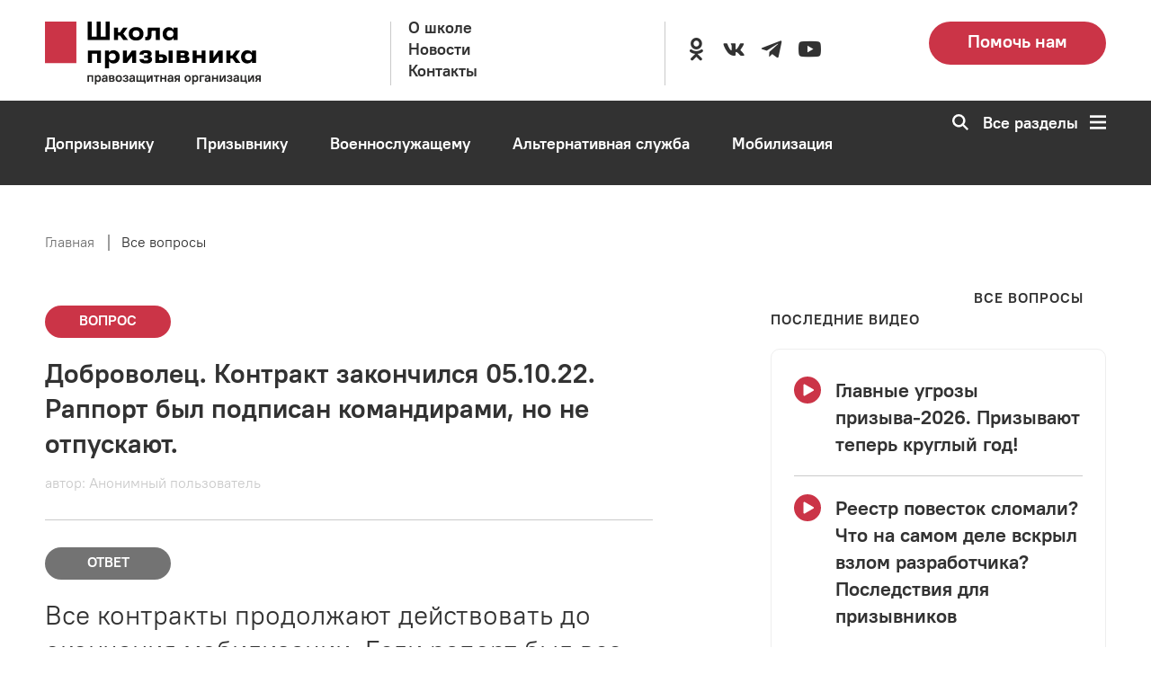

--- FILE ---
content_type: text/html; charset=UTF-8
request_url: https://netprizyvu.ru/faqs/7262
body_size: 17802
content:
<!DOCTYPE html>
<html lang="ru" dir="ltr" prefix="og: https://ogp.me/ns#">
	<head>
		<meta charset="utf-8" />
<noscript><style>form.antibot * :not(.antibot-message) { display: none !important; }</style>
</noscript><script async src="https://www.googletagmanager.com/gtag/js?id=G-YGVSWD31YG"></script>
<script>window.dataLayer = window.dataLayer || [];function gtag(){dataLayer.push(arguments)};gtag("js", new Date());gtag("set", "developer_id.dMDhkMT", true);gtag("config", "G-YGVSWD31YG", {"groups":"default","page_placeholder":"PLACEHOLDER_page_location"});gtag("config", "G-0FEZ7HB87R", {"groups":"default","page_placeholder":"PLACEHOLDER_page_location"});</script>
<meta name="description" content="Доброволец. Контракт закончился 05.10.22. Раппорт был подписан командирами, но не отпускают." />
<link rel="canonical" href="https://netprizyvu.ru/faqs/7262" />
<link rel="apple-touch-icon" sizes="180x180" href="/sites/default/files/favicons/apple-touch-icon.png"/>
<link rel="icon" type="image/png" sizes="32x32" href="/sites/default/files/favicons/favicon-32x32.png"/>
<link rel="icon" type="image/png" sizes="16x16" href="/sites/default/files/favicons/favicon-16x16.png"/>
<link rel="manifest" href="/sites/default/files/favicons/site.webmanifest"/>
<link rel="mask-icon" href="/sites/default/files/favicons/safari-pinned-tab.svg" color="#cb3447"/>
<meta name="msapplication-TileColor" content="#323232"/>
<meta name="theme-color" content="#cb3447"/>
<meta name="msapplication-TileColor" content="#cb3447"/>
<meta name="favicon-generator" content="Drupal responsive_favicons + realfavicongenerator.net" />
<meta name="Generator" content="Drupal 10 (https://www.drupal.org)" />
<meta name="MobileOptimized" content="width" />
<meta name="HandheldFriendly" content="true" />
<meta name="viewport" content="width=device-width, initial-scale=1.0" />
<link rel="alternate" hreflang="ru" href="https://netprizyvu.ru/faqs/7262" />

		<title>Вопрос №7262 | Школа призывника</title>
		<link rel="stylesheet" media="all" href="/sites/default/files/css/css_V8EQxsCf7XIBeFZjiPIB9a8B1rKgsFskmNt2OyefAP0.css?delta=0&amp;language=ru&amp;theme=netprizyvu&amp;include=[base64]" />
<link rel="stylesheet" media="all" href="/sites/default/files/css/css_fmoLQok6UYuwgDeYDEoWrVT5-hmafDhMjnhAEXpi8tM.css?delta=1&amp;language=ru&amp;theme=netprizyvu&amp;include=[base64]" />

		
		<link rel="preload" href="/themes/custom/netprizyvu/assets/fonts/added/PTRootUI/PTRootUI-Bold/PTRootUI_Bold.woff" as="font" type="font/woff" crossorigin="anonymous">
    	<link rel="preload" href="/themes/custom/netprizyvu/assets/fonts/added/PTRootUI/PTRootUI-Regular/PTRootUI_Regular.woff" as="font" type="font/woff" crossorigin="anonymous">
    	<link rel="preload" href="/themes/custom/netprizyvu/materialdesignicons-webfont.woff2" as="font" type="font/woff2" crossorigin="anonymous">
							<!-- Yandex.Metrika counter -->
<script type="text/javascript">
   (function(m,e,t,r,i,k,a){m[i]=m[i]||function(){(m[i].a=m[i].a||[]).push(arguments)};
   m[i].l=1*new Date();
   for (var j = 0; j < document.scripts.length; j++) {if (document.scripts[j].src === r) { return; }}
   k=e.createElement(t),a=e.getElementsByTagName(t)[0],k.async=1,k.src=r,a.parentNode.insertBefore(k,a)})
   (window, document, "script", "https://mc.yandex.ru/metrika/tag.js", "ym");

   ym(20206159, "init", {
        clickmap:true,
        trackLinks:true,
        accurateTrackBounce:true,
        webvisor:true
   });
</script>
<noscript><div><img src="https://mc.yandex.ru/watch/20206159" style="position:absolute; left:-9999px;" alt></div></noscript>
<!-- /Yandex.Metrika counter -->
				<!-- Google tag (gtag.js) -->
		<script async src="https://www.googletagmanager.com/gtag/js?id=G-YGVSWD31YG"></script>
		<script>
			window.dataLayer = window.dataLayer || [];
			function gtag(){dataLayer.push(arguments);}
			gtag('js', new Date());
			gtag('config', 'G-YGVSWD31YG');
		</script>
		<meta name="yandex-verification" content="6e727c4f1a6ab181" />
		<meta name="yandex-verification" content="f193f15aff943e4e" />
		<meta name="yandex-verification" content="e19f1b4d033969b6" />
		<meta name="google-site-verification" content="JXRMFTTJP39kajxomAgHZOip6t0yL2ohLJa3SiaaobU" />
	</head>
	<body class="path-node page-node-type-question">
		
		    <div class="wrapper">
	<div id="app">
		<div class="content">
        	<div class="wrapper-content">
				<header class="headerMenu">
	<div class="main-menu-wrapper">
		<div class="main-menu" id="main-menu">
			<div class="container">
				<nav class="menu">
					<div class="grid-container--airEmpty">
						<div class="col-XXL-3 col-XL-3 col-L-4 col-M-4 col-S-4">
							<div class="menu__header">
								<div class="menu__logo_desktop">
									<div class="logo">
										<div class="logo__wrapper">
											<a class="logo___action" aria-label="Перейти на главную страницу сайта" href="https://netprizyvu.ru/"><img class="logo__img" src="/themes/custom/netprizyvu/assets/img/logo_s_podpisu.svg" alt="logo"></a>
										</div>
									</div>
								</div>
								<div class="menu__logo_tablet">
									<div class="logo">
										<div class="logo__wrapper">
											<a class="logo___action" aria-label="Перейти на главную страницу сайта" href="https://netprizyvu.ru/"><img class="logo__img" src="/themes/custom/netprizyvu/assets/img/logo.svg" alt="logo"></a>
										</div>
									</div>
								</div>
							</div>
						</div>
						<div class="col-XXL-3 col-XL-3 col-L-2 col-M-1 col-S-1">
							<div class="menu__wrapper block__desktop">
																										<ul class="menu__list">
																					<li class="menu__item">
												<a class="DefAction" href="/about" >
													<span class="DefIcoText DefAction__DefIcoText">
														<span class="DefIco DefIcoText__DefIco"><i class="DefIco__ico"></i></span>
														<span class="DefIcoText__text">О школе</span>
													</span>
												</a>
											</li>
																					<li class="menu__item">
												<a class="DefAction" href="/news" >
													<span class="DefIcoText DefAction__DefIcoText">
														<span class="DefIco DefIcoText__DefIco"><i class="DefIco__ico"></i></span>
														<span class="DefIcoText__text">Новости</span>
													</span>
												</a>
											</li>
																					<li class="menu__item">
												<a class="DefAction" href="/contacts" >
													<span class="DefIcoText DefAction__DefIcoText">
														<span class="DefIco DefIcoText__DefIco"><i class="DefIco__ico"></i></span>
														<span class="DefIcoText__text">Контакты</span>
													</span>
												</a>
											</li>
																			</ul>
															</div>
						</div>
						<div class="col-XXL-4 col-XL-4">
							<div class="menu__wrapper block__desktop">
								<div class="menu__list vertical-position--center">
										
									<div class="menu__item">
										<ul>
																							<li>
													<a target="_blank" rel="noopener" aria-label="Перейти в сообщество школы в социальной сети Одноклассники" class="DefAction icon__link" href="https://ok.ru/shkolapriz"><span class="DefIcoText DefAction__DefIcoText"><span class="DefIco DefIcoText__DefIco"><i class="DefIco__ico mdi mdi-odnoklassniki icon-size"></i></span><span class="DefIcoText__text"></span></span>
													</a>
												</li>
												
																							<li>
													<a target="_blank" rel="noopener" aria-label="Перейти в сообщество школы в социальной сети Вконтакте" class="DefAction icon__link" href="https://vk.com/netprizyvu"><span class="DefIcoText DefAction__DefIcoText"><span class="DefIco DefIcoText__DefIco"><i class="DefIco__ico mdi mdi-vk icon-size"></i></span><span class="DefIcoText__text"></span></span>
													</a>
												</li>
												
												
												
																							<li>
													<a target="_blank" rel="noopener" aria-label="Перейти на канал школы в Telegram" class="DefAction icon__link" href="https://t.me/netprizyvu"><span class="DefIcoText DefAction__DefIcoText"><span class="DefIco DefIcoText__DefIco"><i class="DefIco__ico mdi mdi-telegram icon-size"></i></span><span class="DefIcoText__text"></span></span>
													</a>
												</li>
												
																							<li>
													<a target="_blank" rel="noopener" aria-label="Перейти на канал школы в YouTube" class="DefAction icon__link" href="https://www.youtube.com/channel/UCZqYE3i_CybXMU1etCOhfOQ"><span class="DefIcoText DefAction__DefIcoText"><span class="DefIco DefIcoText__DefIco"><i class="DefIco__ico mdi mdi-youtube icon-size"></i></span><span class="DefIcoText__text"></span></span>
													</a>
												</li>
												
										</ul>
									</div>
								</div>
							</div>
						</div>
						<div class="col-XXL-2 col-XL-2 col-L-3 col-M-4 col-S-3">
															<a href="/donation" aria-label="Перейти на страницу пожертвований для школы" class="btn__secondary block__notmobile">Помочь нам</a>
								
						</div>
						<div class="col-L-3 col-M-3 col-S-4">
							<div class="block__tablet">
								<div class="btn__wrapper">
									<div class="btn__secondary--dark"><a href="tel:" aria-label="Позвонить по номеру ">
										<svg xmlns="http://www.w3.org/2000/svg" viewBox="0 0 72.95 94.51">
											<path class="iconPhone" d="M13.21,6.42,24.14.11l12.15,21L19.64,30.77l24.6,42.61,16.65-9.62L73,84.81,62.11,91.12A26.36,26.36,0,0,1,26.2,81.49L3.59,42.33A26.37,26.37,0,0,1,13.21,6.42Z" transform="translate(-0.09 -0.11)"></path>
										</svg></a>
									</div>
									<button class="btn__primary--dark" id="openmenumobile" aria-label="Открыть карту сайта">
										<svg id="Слой_1" data-name="Слой 1" xmlns="http://www.w3.org/2000/svg" viewBox="0 0 66.47 56.76">
										<rect class="bars" width="66.47" height="9.73"></rect>
										<rect class="bars" y="23.51" width="66.47" height="9.73"></rect>
										<rect class="bars" y="47.03" width="66.47" height="9.73"></rect>
										</svg>
									</button>
								</div>
							</div>
						</div>
					</div>
				</nav>
			</div>
		</div>
		<div class="menu__fullScreen">
			<div class="container">
				<div class="menu__wrapper">
				<div class="menu-header">
					<div class="grid-container--airEmpty">
					<div class="col-XXL-3 col-XL-3 col-L-3 col-M-3 col-S-3">
						<div class="menu__header">
						<div class="menu__logo_desktop menu__logo">
							<div class="logo">
								<div class="logo__wrapper">
									<a class="logo___action" aria-label="Перейти на главную страницу сайта" href="https://netprizyvu.ru/"><img class="logo__img" src="/themes/custom/netprizyvu/assets/img/logo_s_podpisu.svg" alt="logo"></a>
								</div>
							</div>
						</div>
						<div class="menu__logo_tablet menu__logo">
							<div class="logo">
								<div class="logo__wrapper">
									<a class="logo___action" aria-label="Перейти на главную страницу сайта" href="https://netprizyvu.ru/"><img class="logo__img" src="/themes/custom/netprizyvu/assets/img/logo.svg" alt="logo"></a>
								</div>
							</div>
						</div>
						</div>
					</div>
					<div class="col-XXL-1 col-XL-1 col-L-1"></div>
					<div class="col-XXL-6 col-XL-6 col-L-6 col-M-7 col-S-7">
						<div class="menu__body">
							<div class="search search_desktop">
								  <form action="/search/node" method="get" id="search-block-form" accept-charset="UTF-8" data-drupal-form-fields="edit-keys">
      <input class="search__input" title="Поиск" data-drupal-selector="edit-keys" type="text" id="edit-keys" name="keys" value="" size="15" maxlength="128" placeholder="Поиск"></input>
      <button data-drupal-selector="edit-submit" type="submit" id="edit-submit" value="Search" class="btn__search" aria-label="Перейти к поиску по словам">
        <svg id="Слой_1" data-name="Слой 1" xmlns="http://www.w3.org/2000/svg" viewBox="0 0 87.9 87.9">
          <path class="icon__search--dark" d="M35.52.48A35.46,35.46,0,1,1,10.45,10.86,35.33,35.33,0,0,1,35.52.48ZM52.1,19.35A23.45,23.45,0,1,0,59,35.93,23.35,23.35,0,0,0,52.1,19.35Z" transform="translate(-0.06 -0.48)"></path>
          <polygon class="icon__search--dark" points="60.52 52.04 87.9 79.42 79.42 87.9 52.04 60.52 60.52 52.04"></polygon>
        </svg>
      </button>
  </form>

							</div>
						</div>
					</div>
					<div class="col-XXL-2 col-XL-2 col-L-2 col-M-2 col-S-2">
						<div class="menu__close block__desktop" id="closemenu_desktop">Закрыть
						<svg id="Слой_1" data-name="Слой 1" xmlns="http://www.w3.org/2000/svg" viewBox="0 0 66.47 66.47">
							<rect class="icon__close--dark" x="27.11" y="-7.64" width="12" height="82" transform="translate(-13.77 33.06) rotate(-45)"></rect>
							<rect class="icon__close--dark" x="-7.89" y="27.36" width="82" height="12" transform="translate(-13.77 33.06) rotate(-45)"></rect>
						</svg>
						</div>
						<div class="btn__wrapper">
						<div class="btn__primary--dark block__tablet" id="closemenu_mobile">
							<svg id="Слой_1" data-name="Слой 1" xmlns="http://www.w3.org/2000/svg" viewBox="0 0 66.47 66.47">
							<rect class="icon__close--light" x="27.11" y="-7.64" width="12" height="82" transform="translate(-13.77 33.06) rotate(-45)"></rect>
							<rect class="icon__close--light" x="-7.89" y="27.36" width="82" height="12" transform="translate(-13.77 33.06) rotate(-45)"></rect>
							</svg>
						</div>
						</div>
					</div>
					<div class="col-M-12 col-S-12">
						<div class="menu__body">
							<div class="search search_tablet">
								  <form action="/search/node" method="get" id="search-block-form" accept-charset="UTF-8" data-drupal-form-fields="edit-keys">
      <input class="search__input" title="Поиск" data-drupal-selector="edit-keys" type="text" id="edit-keys" name="keys" value="" size="15" maxlength="128" placeholder="Поиск"></input>
      <button data-drupal-selector="edit-submit" type="submit" id="edit-submit" value="Search" class="btn__search" aria-label="Перейти к поиску по словам">
        <svg id="Слой_1" data-name="Слой 1" xmlns="http://www.w3.org/2000/svg" viewBox="0 0 87.9 87.9">
          <path class="icon__search--dark" d="M35.52.48A35.46,35.46,0,1,1,10.45,10.86,35.33,35.33,0,0,1,35.52.48ZM52.1,19.35A23.45,23.45,0,1,0,59,35.93,23.35,23.35,0,0,0,52.1,19.35Z" transform="translate(-0.06 -0.48)"></path>
          <polygon class="icon__search--dark" points="60.52 52.04 87.9 79.42 79.42 87.9 52.04 60.52 60.52 52.04"></polygon>
        </svg>
      </button>
  </form>

							</div>
						</div>
					</div>
					</div>
				</div>
				<div class="menu-body">
					<div class="menu-body__wrapper">
					<div class="grid-container--airEmpty">
						<div class="menu-body__mainContent col-XXL-3 col-XL-3 col-L-4 col-M-12 col-S-12">
							<div class="dropdown__content">
																	<div class="menu-body__mainLink">
										<div class="dropdown__wrapper">
											<div class="dropdown__icon">
											<svg xmlns="http://www.w3.org/2000/svg" viewBox="0 0 39.44 58.33">
												<g>
												<path class="spoilerArrow" d="M1.7,8.8A5,5,0,1,1,8.34,1.38l31.14,27.9L8.34,57.18A5,5,0,1,1,1.7,49.76L24.55,29.28Z" transform="translate(-0.04 -0.11)"></path>
												</g>
											</svg>
											</div>
											<div class="dropdown__title">
											<span class="DefAction main-link">
												<span class="DefIcoText DefAction__DefIcoText"><span class="DefIco DefIcoText__DefIco"><i class="DefIco__ico"></i></span><span class="DefIcoText__text">Школа</span></span>
											</span>
											</div>
										</div>
									</div>
																		<ul class="menu-body__secondLink">
																					<li>
												<a class="DefAction" aria-label="Перейти в раздел О школе" href="/about" >
													<span class="DefIcoText DefAction__DefIcoText">
														<span class="DefIco DefIcoText__DefIco"><i class="DefIco__ico"></i></span>
														<span class="DefIcoText__text">О школе</span>
													</span>
												</a>
											</li>
																					<li>
												<a class="DefAction" aria-label="Перейти в раздел Новости" href="/news" >
													<span class="DefIcoText DefAction__DefIcoText">
														<span class="DefIco DefIcoText__DefIco"><i class="DefIco__ico"></i></span>
														<span class="DefIcoText__text">Новости</span>
													</span>
												</a>
											</li>
																					<li>
												<a class="DefAction" aria-label="Перейти в раздел Видео" href="/video" >
													<span class="DefIcoText DefAction__DefIcoText">
														<span class="DefIco DefIcoText__DefIco"><i class="DefIco__ico"></i></span>
														<span class="DefIcoText__text">Видео</span>
													</span>
												</a>
											</li>
																					<li>
												<a class="DefAction" aria-label="Перейти в раздел Контакты" href="/contacts" >
													<span class="DefIcoText DefAction__DefIcoText">
														<span class="DefIco DefIcoText__DefIco"><i class="DefIco__ico"></i></span>
														<span class="DefIcoText__text">Контакты</span>
													</span>
												</a>
											</li>
																					<li>
												<a class="DefAction" aria-label="Перейти в раздел Онлайн-приёмная" href="/faqs" >
													<span class="DefIcoText DefAction__DefIcoText">
														<span class="DefIco DefIcoText__DefIco"><i class="DefIco__ico"></i></span>
														<span class="DefIcoText__text">Онлайн-приёмная</span>
													</span>
												</a>
											</li>
																			</ul>
																									<a href="/donation" aria-label="Перейти на страницу пожертвований для школы" class="btn__secondary--small btn_desktop">Помочь нам</a>
									
							</div>
						</div>
						<div class="col-XXL-1 col-XL-1 col-L-1"></div>
						<div class="menu-body__secondContent col-XXL-8 col-XL-8 col-L-7 col-M-12 col-S-12">
						<div class="menu-body__content">
							<div class="grid-container--airEmpty">
								<div class="col-XXL-6 col-XL-6 col-L-12 col-M-12 col-S-12">
									<div class="dropdown__content">
																					<div class="menu-body__mainLink">
												<div class="dropdown__wrapper">
													<div class="dropdown__icon">
														<svg xmlns="http://www.w3.org/2000/svg" viewBox="0 0 39.44 58.33">
														<g>
															<path class="spoilerArrow" d="M1.7,8.8A5,5,0,1,1,8.34,1.38l31.14,27.9L8.34,57.18A5,5,0,1,1,1.7,49.76L24.55,29.28Z" transform="translate(-0.04 -0.11)"></path>
														</g>
														</svg>
													</div>
													<div class="dropdown__title">
														<span class="DefAction main-link">
															<span class="DefIcoText DefAction__DefIcoText">
																<span class="DefIco DefIcoText__DefIco"><i class="DefIco__ico"></i></span>
																<span class="DefIcoText__text">Призывнику</span>
															</span>
														</span>
													</div>
												</div>
											</div>
																						<ul class="menu-body__secondLink">
																									<li>
														<a class="DefAction" aria-label="Перейти в раздел Отсрочки" href="/otsrochki" >
															<span class="DefIcoText DefAction__DefIcoText">
																<span class="DefIco DefIcoText__DefIco">
																	<i class="DefIco__ico"></i>
																</span>
																<span class="DefIcoText__text">Отсрочки</span>
															</span>
														</a>
													</li>
																									<li>
														<a class="DefAction" aria-label="Перейти в раздел Медицинское обеспечение" href="/sorry" >
															<span class="DefIcoText DefAction__DefIcoText">
																<span class="DefIco DefIcoText__DefIco">
																	<i class="DefIco__ico"></i>
																</span>
																<span class="DefIcoText__text">Медицинское обеспечение</span>
															</span>
														</a>
													</li>
																									<li>
														<a class="DefAction" aria-label="Перейти в раздел Наши советы" href="/sovety" >
															<span class="DefIcoText DefAction__DefIcoText">
																<span class="DefIco DefIcoText__DefIco">
																	<i class="DefIco__ico"></i>
																</span>
																<span class="DefIcoText__text">Наши советы</span>
															</span>
														</a>
													</li>
																									<li>
														<a class="DefAction" aria-label="Перейти в раздел Формы документов" href="/formy-dokumentov" >
															<span class="DefIcoText DefAction__DefIcoText">
																<span class="DefIco DefIcoText__DefIco">
																	<i class="DefIco__ico"></i>
																</span>
																<span class="DefIcoText__text">Формы документов</span>
															</span>
														</a>
													</li>
																									<li>
														<a class="DefAction" aria-label="Перейти в раздел Законодательство" href="/zakonodatelstvo" >
															<span class="DefIcoText DefAction__DefIcoText">
																<span class="DefIco DefIcoText__DefIco">
																	<i class="DefIco__ico"></i>
																</span>
																<span class="DefIcoText__text">Законодательство</span>
															</span>
														</a>
													</li>
																									<li>
														<a class="DefAction" aria-label="Перейти в раздел Судебная защита" href="/sorry" >
															<span class="DefIcoText DefAction__DefIcoText">
																<span class="DefIco DefIcoText__DefIco">
																	<i class="DefIco__ico"></i>
																</span>
																<span class="DefIcoText__text">Судебная защита</span>
															</span>
														</a>
													</li>
																									<li>
														<a class="DefAction" aria-label="Перейти в раздел Сменил три региона, чтобы избежать призыва: как ординатор из Москвы получил непризывную категорию на Кубани" href="/node/18380" >
															<span class="DefIcoText DefAction__DefIcoText">
																<span class="DefIco DefIcoText__DefIco">
																	<i class="DefIco__ico"></i>
																</span>
																<span class="DefIcoText__text">Сменил три региона, чтобы избежать призыва: как ординатор из Москвы получил непризывную категорию на Кубани</span>
															</span>
														</a>
													</li>
																							</ul>
											
									</div>
								</div>
								<div class="col-XXL-6 col-XL-6 col-L-12 col-M-12 col-S-12">
									<div class="dropdown__content">
																					<div class="menu-body__mainLink">
												<div class="dropdown__wrapper">
													<div class="dropdown__icon">
														<svg xmlns="http://www.w3.org/2000/svg" viewBox="0 0 39.44 58.33">
														<g>
															<path class="spoilerArrow" d="M1.7,8.8A5,5,0,1,1,8.34,1.38l31.14,27.9L8.34,57.18A5,5,0,1,1,1.7,49.76L24.55,29.28Z" transform="translate(-0.04 -0.11)"></path>
														</g>
														</svg>
													</div>
													<div class="dropdown__title">
														<span class="DefAction main-link">
															<span class="DefIcoText DefAction__DefIcoText">
																<span class="DefIco DefIcoText__DefIco"><i class="DefIco__ico"></i></span>
																<span class="DefIcoText__text">Допризывнику</span>
															</span>
														</span>
													</div>
												</div>
											</div>
																						<ul class="menu-body__secondLink">
																									<li>
														<a class="DefAction" aria-label="Перейти в раздел Постановка на воинский учет" href="/postanovka-na-voinskiy-uchet" >
															<span class="DefIcoText DefAction__DefIcoText">
																<span class="DefIco DefIcoText__DefIco"><i class="DefIco__ico"></i></span>
																<span class="DefIcoText__text">Постановка на воинский учет</span>
															</span>
														</a>
													</li>
																									<li>
														<a class="DefAction" aria-label="Перейти в раздел Профессиональный психологический отбор" href="/professionalnyy-psikhologicheskiy-otbor" >
															<span class="DefIcoText DefAction__DefIcoText">
																<span class="DefIco DefIcoText__DefIco"><i class="DefIco__ico"></i></span>
																<span class="DefIcoText__text">Профессиональный психологический отбор</span>
															</span>
														</a>
													</li>
																									<li>
														<a class="DefAction" aria-label="Перейти в раздел Медицинское обеспечение" href="/medicinskoe-osvidetelstvovanie-pri-pervonachalnoy-postanovke-na-voinskiy-uchet-i-prizyve-na" >
															<span class="DefIcoText DefAction__DefIcoText">
																<span class="DefIco DefIcoText__DefIco"><i class="DefIco__ico"></i></span>
																<span class="DefIcoText__text">Медицинское обеспечение</span>
															</span>
														</a>
													</li>
																							</ul>
											
									</div>
								</div>
								<div class="col-XXL-6 col-XL-6 col-L-12 col-M-12 col-S-12">
									<div class="dropdown__content">
																					<div class="menu-body__mainLink">
												<div class="dropdown__wrapper">
													<div class="dropdown__icon">
														<svg xmlns="http://www.w3.org/2000/svg" viewBox="0 0 39.44 58.33">
														<g>
															<path class="spoilerArrow" d="M1.7,8.8A5,5,0,1,1,8.34,1.38l31.14,27.9L8.34,57.18A5,5,0,1,1,1.7,49.76L24.55,29.28Z" transform="translate(-0.04 -0.11)"></path>
														</g>
														</svg>
													</div>
													<div class="dropdown__title">
														<span class="DefAction main-link">
															<span class="DefIcoText DefAction__DefIcoText">
																<span class="DefIco DefIcoText__DefIco"><i class="DefIco__ico"></i></span>
																<span class="DefIcoText__text">Альтернативная служба</span>
															</span>
														</span>
													</div>
												</div>
											</div>
																						<ul class="menu-body__secondLink">
																									<li>
														<a class="DefAction" aria-label="Перейти в раздел Что такое АГС" href="/chto-takoe-ags" >
															<span class="DefIcoText DefAction__DefIcoText">
																<span class="DefIco DefIcoText__DefIco"><i class="DefIco__ico"></i></span>
																<span class="DefIcoText__text">Что такое АГС</span>
															</span>
														</a>
													</li>
																									<li>
														<a class="DefAction" aria-label="Перейти в раздел Как пойти на АГС" href="/kak-poyti-na-ags" >
															<span class="DefIcoText DefAction__DefIcoText">
																<span class="DefIco DefIcoText__DefIco"><i class="DefIco__ico"></i></span>
																<span class="DefIcoText__text">Как пойти на АГС</span>
															</span>
														</a>
													</li>
																									<li>
														<a class="DefAction" aria-label="Перейти в раздел Особенности АГС" href="/sorry" >
															<span class="DefIcoText DefAction__DefIcoText">
																<span class="DefIco DefIcoText__DefIco"><i class="DefIco__ico"></i></span>
																<span class="DefIcoText__text">Особенности АГС</span>
															</span>
														</a>
													</li>
																									<li>
														<a class="DefAction" aria-label="Перейти в раздел Формы документов" href="/formy-dokumentov" >
															<span class="DefIcoText DefAction__DefIcoText">
																<span class="DefIco DefIcoText__DefIco"><i class="DefIco__ico"></i></span>
																<span class="DefIcoText__text">Формы документов</span>
															</span>
														</a>
													</li>
																									<li>
														<a class="DefAction" aria-label="Перейти в раздел Медицинское обеспечение" href="/sorry" >
															<span class="DefIcoText DefAction__DefIcoText">
																<span class="DefIco DefIcoText__DefIco"><i class="DefIco__ico"></i></span>
																<span class="DefIcoText__text">Медицинское обеспечение</span>
															</span>
														</a>
													</li>
																									<li>
														<a class="DefAction" aria-label="Перейти в раздел Законодательство" href="/zakonodatelstvo" >
															<span class="DefIcoText DefAction__DefIcoText">
																<span class="DefIco DefIcoText__DefIco"><i class="DefIco__ico"></i></span>
																<span class="DefIcoText__text">Законодательство</span>
															</span>
														</a>
													</li>
																									<li>
														<a class="DefAction" aria-label="Перейти в раздел Судебная защита" href="/sorry" >
															<span class="DefIcoText DefAction__DefIcoText">
																<span class="DefIco DefIcoText__DefIco"><i class="DefIco__ico"></i></span>
																<span class="DefIcoText__text">Судебная защита</span>
															</span>
														</a>
													</li>
																							</ul>
											
									</div>
								</div>
								<div class="col-XXL-6 col-XL-6 col-L-12 col-M-12 col-S-12">
									<div class="dropdown__content">
																					<div class="menu-body__mainLink">
												<div class="dropdown__wrapper">
													<div class="dropdown__icon">
														<svg xmlns="http://www.w3.org/2000/svg" viewBox="0 0 39.44 58.33">
														<g>
															<path class="spoilerArrow" d="M1.7,8.8A5,5,0,1,1,8.34,1.38l31.14,27.9L8.34,57.18A5,5,0,1,1,1.7,49.76L24.55,29.28Z" transform="translate(-0.04 -0.11)"></path>
														</g>
														</svg>
													</div>
													<div class="dropdown__title">
														<span class="DefAction main-link">
															<span class="DefIcoText DefAction__DefIcoText">
																<span class="DefIco DefIcoText__DefIco"><i class="DefIco__ico"></i></span>
																<span class="DefIcoText__text">Военнослужащему</span>
															</span>
														</span>
													</div>
												</div>
											</div>
																						<ul class="menu-body__secondLink">
																									<li>
														<a class="DefAction" aria-label="Перейти в раздел Служба по призыву" href="/sorry" >
															<span class="DefIcoText DefAction__DefIcoText">
																<span class="DefIco DefIcoText__DefIco"><i class="DefIco__ico"></i></span>
																<span class="DefIcoText__text">Служба по призыву</span>
															</span>
														</a>
													</li>
																									<li>
														<a class="DefAction" aria-label="Перейти в раздел Служба по контракту" href="/sorry" >
															<span class="DefIcoText DefAction__DefIcoText">
																<span class="DefIco DefIcoText__DefIco"><i class="DefIco__ico"></i></span>
																<span class="DefIcoText__text">Служба по контракту</span>
															</span>
														</a>
													</li>
																									<li>
														<a class="DefAction" aria-label="Перейти в раздел Медицинское обеспечение" href="/sorry" >
															<span class="DefIcoText DefAction__DefIcoText">
																<span class="DefIco DefIcoText__DefIco"><i class="DefIco__ico"></i></span>
																<span class="DefIcoText__text">Медицинское обеспечение</span>
															</span>
														</a>
													</li>
																									<li>
														<a class="DefAction" aria-label="Перейти в раздел Льготы и социальные гарантии" href="/sorry" >
															<span class="DefIcoText DefAction__DefIcoText">
																<span class="DefIco DefIcoText__DefIco"><i class="DefIco__ico"></i></span>
																<span class="DefIcoText__text">Льготы и социальные гарантии</span>
															</span>
														</a>
													</li>
																									<li>
														<a class="DefAction" aria-label="Перейти в раздел Увольнение" href="/sorry" >
															<span class="DefIcoText DefAction__DefIcoText">
																<span class="DefIco DefIcoText__DefIco"><i class="DefIco__ico"></i></span>
																<span class="DefIcoText__text">Увольнение</span>
															</span>
														</a>
													</li>
																									<li>
														<a class="DefAction" aria-label="Перейти в раздел Законодательство" href="/zakonodatelstvo" >
															<span class="DefIcoText DefAction__DefIcoText">
																<span class="DefIco DefIcoText__DefIco"><i class="DefIco__ico"></i></span>
																<span class="DefIcoText__text">Законодательство</span>
															</span>
														</a>
													</li>
																							</ul>
											
									</div>
								</div>
								<div class="col-XXL-6 col-XL-6 col-L-12 col-M-12 col-S-12">
									<div class="dropdown__content">
																					<div class="menu-body__mainLink">
												<div class="dropdown__wrapper">
													<div class="dropdown__icon">
														<svg xmlns="http://www.w3.org/2000/svg" viewBox="0 0 39.44 58.33">
														<g>
															<path class="spoilerArrow" d="M1.7,8.8A5,5,0,1,1,8.34,1.38l31.14,27.9L8.34,57.18A5,5,0,1,1,1.7,49.76L24.55,29.28Z" transform="translate(-0.04 -0.11)"></path>
														</g>
														</svg>
													</div>
													<div class="dropdown__title">
														<span class="DefAction main-link">
															<span class="DefIcoText DefAction__DefIcoText">
																<span class="DefIco DefIcoText__DefIco"><i class="DefIco__ico"></i></span>
																<span class="DefIcoText__text">Полезно</span>
															</span>
														</span>
													</div>
												</div>
											</div>
																						<ul class="menu-body__secondLink">
																									<li>
														<a class="DefAction" aria-label="Перейти в раздел Расписание болезней" href="/raspisanie-bolezney" >
															<span class="DefIcoText DefAction__DefIcoText">
																<span class="DefIco DefIcoText__DefIco"><i class="DefIco__ico"></i></span>
																<span class="DefIcoText__text">Расписание болезней</span>
															</span>
														</a>
													</li>
																									<li>
														<a class="DefAction" aria-label="Перейти в раздел Законодательство" href="/zakonodatelstvo" >
															<span class="DefIcoText DefAction__DefIcoText">
																<span class="DefIco DefIcoText__DefIco"><i class="DefIco__ico"></i></span>
																<span class="DefIcoText__text">Законодательство</span>
															</span>
														</a>
													</li>
																									<li>
														<a class="DefAction" aria-label="Перейти в раздел Советы" href="/sovety" >
															<span class="DefIcoText DefAction__DefIcoText">
																<span class="DefIco DefIcoText__DefIco"><i class="DefIco__ico"></i></span>
																<span class="DefIcoText__text">Советы</span>
															</span>
														</a>
													</li>
																									<li>
														<a class="DefAction" aria-label="Перейти в раздел Отсрочки" href="/otsrochki" >
															<span class="DefIcoText DefAction__DefIcoText">
																<span class="DefIco DefIcoText__DefIco"><i class="DefIco__ico"></i></span>
																<span class="DefIcoText__text">Отсрочки</span>
															</span>
														</a>
													</li>
																									<li>
														<a class="DefAction" aria-label="Перейти в раздел Формы документов" href="/formy-dokumentov" >
															<span class="DefIcoText DefAction__DefIcoText">
																<span class="DefIco DefIcoText__DefIco"><i class="DefIco__ico"></i></span>
																<span class="DefIcoText__text">Формы документов</span>
															</span>
														</a>
													</li>
																									<li>
														<a class="DefAction" aria-label="Перейти в раздел Мобилизация" href="/mobilizaciya" >
															<span class="DefIcoText DefAction__DefIcoText">
																<span class="DefIco DefIcoText__DefIco"><i class="DefIco__ico"></i></span>
																<span class="DefIcoText__text">Мобилизация</span>
															</span>
														</a>
													</li>
																									<li>
														<a class="DefAction" aria-label="Перейти в раздел Военные сборы" href="/sorry" >
															<span class="DefIcoText DefAction__DefIcoText">
																<span class="DefIco DefIcoText__DefIco"><i class="DefIco__ico"></i></span>
																<span class="DefIcoText__text">Военные сборы</span>
															</span>
														</a>
													</li>
																							</ul>
											
									</div>
								</div>
							</div>
						</div>
													<a href="/donation" aria-label="Перейти на страницу пожертвований для школы" class="btn__secondary--small btn_tablet">Помочь нам</a>
												</div>
					</div>
					</div>
				</div>
				<div class="menu-footer">
					<div class="menu-footer__list">
					<div class="menu-footer__item">
							
					</div>
					<div class="menu-footer__item">
						<ul>
															<li>
									<a target="_blank" rel="noopener" class="DefAction icon__link" aria-label="Перейти в сообщество школы в социальной сети Одноклассники" href="https://ok.ru/shkolapriz"><span class="DefIcoText DefAction__DefIcoText"><span class="DefIco DefIcoText__DefIco"><i class="DefIco__ico mdi mdi-odnoklassniki icon-size"></i></span><span class="DefIcoText__text"></span></span>
									</a>
								</li>
								
															<li>
									<a target="_blank" rel="noopener" class="DefAction icon__link" aria-label="Перейти в сообщество школы в социальной сети Вконтакте" href="https://vk.com/netprizyvu"><span class="DefIcoText DefAction__DefIcoText"><span class="DefIco DefIcoText__DefIco"><i class="DefIco__ico mdi mdi-vk icon-size"></i></span><span class="DefIcoText__text"></span></span>
									</a>
								</li>
								
								
								
															<li>
									<a target="_blank" rel="noopener" class="DefAction icon__link" aria-label="Перейти на канал школы в Telegram" href="https://t.me/netprizyvu"><span class="DefIcoText DefAction__DefIcoText"><span class="DefIco DefIcoText__DefIco"><i class="DefIco__ico mdi mdi-telegram icon-size"></i></span><span class="DefIcoText__text"></span></span>
									</a>
								</li>
																						<li>
									<a target="_blank" rel="noopener" class="DefAction icon__link" aria-label="Перейти на канал школы в YouTube" href="https://www.youtube.com/channel/UCZqYE3i_CybXMU1etCOhfOQ"><span class="DefIcoText DefAction__DefIcoText"><span class="DefIco DefIcoText__DefIco"><i class="DefIco__ico mdi mdi-youtube icon-size"></i></span><span class="DefIcoText__text"></span></span>
									</a>
								</li>
													</ul>
					</div>
					</div>
				</div>
				</div>
			</div>
		</div>
	</div>
</header>
<div class="submenuWrapper"> 
	<div class="submenu block__nottablet" id="submenu">
		<div class="container">
			<nav class="menu">
				<div class="grid-container--airEmpty">
					<div class="col-XXL-10 col-XL-10 col-L-10">
						<div class="submenu__wrapper">
																							<ul class="submenu__list">
																			<li class="submenu__item">
											<a class="DefAction" aria-label="Перейти в раздел Допризывнику" href="/" >
												<span class="DefIcoText DefAction__DefIcoText">
													<span class="DefIco DefIcoText__DefIco"><i class="DefIco__ico"></i></span>
													<span class="DefIcoText__text">Допризывнику</span>
												</span>
											</a>
																							<ul>
																											<li>
															<a class="DefAction" aria-label="Перейти в раздел Постановка на воинский учет" href="/postanovka-na-voinskiy-uchet" >
																<span class="DefIcoText DefAction__DefIcoText">
																	<span class="DefIco DefIcoText__DefIco"><i class="DefIco__ico"></i></span>
																	<span class="DefIcoText__text">Постановка на воинский учет</span>
																</span>
															</a>
														</li>
																											<li>
															<a class="DefAction" aria-label="Перейти в раздел Профессиональный психологический отбор" href="/professionalnyy-psikhologicheskiy-otbor" >
																<span class="DefIcoText DefAction__DefIcoText">
																	<span class="DefIco DefIcoText__DefIco"><i class="DefIco__ico"></i></span>
																	<span class="DefIcoText__text">Профессиональный психологический отбор</span>
																</span>
															</a>
														</li>
																											<li>
															<a class="DefAction" aria-label="Перейти в раздел Медицинское обеспечение" href="/medicinskoe-osvidetelstvovanie-pri-pervonachalnoy-postanovke-na-voinskiy-uchet-i-prizyve-na" >
																<span class="DefIcoText DefAction__DefIcoText">
																	<span class="DefIco DefIcoText__DefIco"><i class="DefIco__ico"></i></span>
																	<span class="DefIcoText__text">Медицинское обеспечение</span>
																</span>
															</a>
														</li>
																									</ul>
																					</li>
																			<li class="submenu__item">
											<a class="DefAction" aria-label="Перейти в раздел Призывнику" href="/" >
												<span class="DefIcoText DefAction__DefIcoText">
													<span class="DefIco DefIcoText__DefIco"><i class="DefIco__ico"></i></span>
													<span class="DefIcoText__text">Призывнику</span>
												</span>
											</a>
																							<ul>
																											<li>
															<a class="DefAction" aria-label="Перейти в раздел Призыв на военную службу" href="/prizyv-na-voennuyu-sluzhbu" >
																<span class="DefIcoText DefAction__DefIcoText">
																	<span class="DefIco DefIcoText__DefIco"><i class="DefIco__ico"></i></span>
																	<span class="DefIcoText__text">Призыв на военную службу</span>
																</span>
															</a>
														</li>
																											<li>
															<a class="DefAction" aria-label="Перейти в раздел Отсрочки" href="/otsrochki" >
																<span class="DefIcoText DefAction__DefIcoText">
																	<span class="DefIco DefIcoText__DefIco"><i class="DefIco__ico"></i></span>
																	<span class="DefIcoText__text">Отсрочки</span>
																</span>
															</a>
														</li>
																											<li>
															<a class="DefAction" aria-label="Перейти в раздел Медицинское обеспечение" href="/medicinskoe-osvidetelstvovanie-pri-pervonachalnoy-postanovke-na-voinskiy-uchet-i-prizyve-na" >
																<span class="DefIcoText DefAction__DefIcoText">
																	<span class="DefIco DefIcoText__DefIco"><i class="DefIco__ico"></i></span>
																	<span class="DefIcoText__text">Медицинское обеспечение</span>
																</span>
															</a>
														</li>
																											<li>
															<a class="DefAction" aria-label="Перейти в раздел Наши советы" href="/sovety" >
																<span class="DefIcoText DefAction__DefIcoText">
																	<span class="DefIco DefIcoText__DefIco"><i class="DefIco__ico"></i></span>
																	<span class="DefIcoText__text">Наши советы</span>
																</span>
															</a>
														</li>
																											<li>
															<a class="DefAction" aria-label="Перейти в раздел Формы документов" href="/formy-dokumentov" >
																<span class="DefIcoText DefAction__DefIcoText">
																	<span class="DefIco DefIcoText__DefIco"><i class="DefIco__ico"></i></span>
																	<span class="DefIcoText__text">Формы документов</span>
																</span>
															</a>
														</li>
																											<li>
															<a class="DefAction" aria-label="Перейти в раздел Законодательство" href="/zakonodatelstvo" >
																<span class="DefIcoText DefAction__DefIcoText">
																	<span class="DefIco DefIcoText__DefIco"><i class="DefIco__ico"></i></span>
																	<span class="DefIcoText__text">Законодательство</span>
																</span>
															</a>
														</li>
																											<li>
															<a class="DefAction" aria-label="Перейти в раздел Судебная защита" href="/sorry" >
																<span class="DefIcoText DefAction__DefIcoText">
																	<span class="DefIco DefIcoText__DefIco"><i class="DefIco__ico"></i></span>
																	<span class="DefIcoText__text">Судебная защита</span>
																</span>
															</a>
														</li>
																									</ul>
																					</li>
																			<li class="submenu__item">
											<a class="DefAction" aria-label="Перейти в раздел Военнослужащему" href="/" >
												<span class="DefIcoText DefAction__DefIcoText">
													<span class="DefIco DefIcoText__DefIco"><i class="DefIco__ico"></i></span>
													<span class="DefIcoText__text">Военнослужащему</span>
												</span>
											</a>
																							<ul>
																											<li>
															<a class="DefAction" aria-label="Перейти в раздел Законодательство" href="/zakonodatelstvo" >
																<span class="DefIcoText DefAction__DefIcoText">
																	<span class="DefIco DefIcoText__DefIco"><i class="DefIco__ico"></i></span>
																	<span class="DefIcoText__text">Законодательство</span>
																</span>
															</a>
														</li>
																											<li>
															<a class="DefAction" aria-label="Перейти в раздел Льготы и социальные гарантии" href="/sorry" >
																<span class="DefIcoText DefAction__DefIcoText">
																	<span class="DefIco DefIcoText__DefIco"><i class="DefIco__ico"></i></span>
																	<span class="DefIcoText__text">Льготы и социальные гарантии</span>
																</span>
															</a>
														</li>
																											<li>
															<a class="DefAction" aria-label="Перейти в раздел Медицинское обеспечение" href="/sorry" >
																<span class="DefIcoText DefAction__DefIcoText">
																	<span class="DefIco DefIcoText__DefIco"><i class="DefIco__ico"></i></span>
																	<span class="DefIcoText__text">Медицинское обеспечение</span>
																</span>
															</a>
														</li>
																											<li>
															<a class="DefAction" aria-label="Перейти в раздел Служба по контракту" href="/sorry" >
																<span class="DefIcoText DefAction__DefIcoText">
																	<span class="DefIco DefIcoText__DefIco"><i class="DefIco__ico"></i></span>
																	<span class="DefIcoText__text">Служба по контракту</span>
																</span>
															</a>
														</li>
																											<li>
															<a class="DefAction" aria-label="Перейти в раздел Служба по призыву" href="/sorry" >
																<span class="DefIcoText DefAction__DefIcoText">
																	<span class="DefIco DefIcoText__DefIco"><i class="DefIco__ico"></i></span>
																	<span class="DefIcoText__text">Служба по призыву</span>
																</span>
															</a>
														</li>
																									</ul>
																					</li>
																			<li class="submenu__item">
											<a class="DefAction" aria-label="Перейти в раздел Альтернативная служба" href="/chto-takoe-ags" >
												<span class="DefIcoText DefAction__DefIcoText">
													<span class="DefIco DefIcoText__DefIco"><i class="DefIco__ico"></i></span>
													<span class="DefIcoText__text">Альтернативная служба</span>
												</span>
											</a>
																							<ul>
																											<li>
															<a class="DefAction" aria-label="Перейти в раздел Что такое АГС?" href="/chto-takoe-ags" >
																<span class="DefIcoText DefAction__DefIcoText">
																	<span class="DefIco DefIcoText__DefIco"><i class="DefIco__ico"></i></span>
																	<span class="DefIcoText__text">Что такое АГС?</span>
																</span>
															</a>
														</li>
																											<li>
															<a class="DefAction" aria-label="Перейти в раздел Как пойти на АГС?" href="/kak-poyti-na-ags" >
																<span class="DefIcoText DefAction__DefIcoText">
																	<span class="DefIco DefIcoText__DefIco"><i class="DefIco__ico"></i></span>
																	<span class="DefIcoText__text">Как пойти на АГС?</span>
																</span>
															</a>
														</li>
																									</ul>
																					</li>
																			<li class="submenu__item">
											<a class="DefAction" aria-label="Перейти в раздел Мобилизация" href="/mobilizaciya" >
												<span class="DefIcoText DefAction__DefIcoText">
													<span class="DefIco DefIcoText__DefIco"><i class="DefIco__ico"></i></span>
													<span class="DefIcoText__text">Мобилизация</span>
												</span>
											</a>
																					</li>
																			<li class="submenu__item">
											<a class="DefAction" aria-label="Перейти в раздел Онлайн-приёмная" href="/faqs" >
												<span class="DefIcoText DefAction__DefIcoText">
													<span class="DefIco DefIcoText__DefIco"><i class="DefIco__ico"></i></span>
													<span class="DefIcoText__text">Онлайн-приёмная</span>
												</span>
											</a>
																					</li>
																	</ul>
													</div>
					</div>
					<div class="col-XXL-2 col-XL-2 col-L-2">
						<div class="btn__list">
							<button class="btn__primary--light" id="opensearch" aria-label="Перейти к поиску по сайту">
								<svg id="Слой_1" data-name="Слой 1" xmlns="http://www.w3.org/2000/svg" viewBox="0 0 87.9 87.9">
									<path class="icon__search--light" d="M35.52.48A35.46,35.46,0,1,1,10.45,10.86,35.33,35.33,0,0,1,35.52.48ZM52.1,19.35A23.45,23.45,0,1,0,59,35.93,23.35,23.35,0,0,0,52.1,19.35Z" transform="translate(-0.06 -0.48)"></path>
									<polygon class="icon__search--light" points="60.52 52.04 87.9 79.42 79.42 87.9 52.04 60.52 60.52 52.04"></polygon>
								</svg>
							</button>
							<button class="btn__primary--light" id="openmenu" aria-label="Перейти к карте сайта">Все разделы
								<svg id="Слой_1" data-name="Слой 1" xmlns="http://www.w3.org/2000/svg" viewBox="0 0 66.47 56.76">
									<g id="Слой_1-2" data-name="Слой_1">
										<g id="_1792283726272" data-name=" 1792283726272">
											<rect class="bars" width="66.47" height="9.73"></rect>
											<rect class="bars" y="23.51" width="66.47" height="9.73"></rect>
											<rect class="bars" y="47.03" width="66.47" height="9.73"></rect>
										</g>
									</g>
								</svg>
							</button>
						</div>
					</div>
				</div>
			</nav>
		</div>
	</div>
</div>				<main class="DefContent">	
					<section class="currentquestion" id="currentquestion">
						<div class="container__content">
							<ol class="breadcrumbs__list">
								<li class="breadcrumbs__item"><a href="/" title="Перейти на главную страницу сайта" aria-label="Перейти на главную страницу сайта">Главная</a></li>
								<li class="breadcrumbs__item"><a href="/faqs" title="Перейти на страницу всех вопросов" aria-label="Перейти на страницу всех вопросов">Все вопросы</a></li>
							</ol>
																					      <div class="title__wrapper title__wrapper--flexEnd">
	<div class="linkTitle linkTitle_desktop">
		<a href="/faqs" title="Перейти на страницу всех вопросов" aria-label="Перейти на страницу всех вопросов">
			<span class="linkTitle-text">ВСЕ ВОПРОСЫ</span>
			<span class="linkTitle-icon">
				<svg xmlns="http://www.w3.org/2000/svg" viewBox="0 0 162.14 98.27">
					<g>
						<path class="arrow-all" d="M98.44,14.7A8.39,8.39,0,1,1,109.63,2.2l52.46,47-52.46,47A8.39,8.39,0,1,1,98.44,83.7l29.11-26.08H8.37a8.42,8.42,0,0,1,0-16.84H127.55L98.44,14.7Z" transform="translate(0.05 -0.06)"></path>
					</g>
				</svg>
			</span>
		</a>
	</div>
</div>
<div class="currentquestion__content grid-container--airBig">
	<div class="col-XXL-7 col-XL-7 col-L-12 col-M-12 col-S-12">
		<div class="currentquestion__wrapper">
			<div class="currentquestion__question">
				<div class="tag--bg-secondary">ВОПРОС</div>
								<div class="question">
																								
            <div><p>Доброволец. Контракт закончился 05.10.22.  Раппорт был подписан командирами, но не отпускают.</p>
</div>
      
															</div>
									<div class="text--neutral">автор: Анонимный пользователь</div>
							</div>
			<div class="currentquestion__answer">
				<div class="tag--bg-dark">ОТВЕТ</div>
				<div class="answer">
																										<p>Все контракты продолжают действовать до окончания мобилизации. Если рапорт был все же подписан командирами, но при этом вас не увольняют, пишите жалобу в военную прокуратуру.</p>

																						</div>
									<!--<div class="text--neutral"></div>-->
							</div>
							<ul class="hashtags__wrapper"> 
											<li class="hashtags__item">
							<a class="DefAction" href="/faqs/term/55" title="Перейти к вопросам по тегу #военная служба" aria-label="Перейти к вопросам по тегу #военная служба">
								<span class="DefIcoText DefAction__DefIcoText">
									<span class="DefIco DefIcoText__DefIco"><i class="DefIco__ico"></i></span>
									<span class="DefIcoText__text">#военная служба</span>
								</span>
							</a>
						</li>
											<li class="hashtags__item">
							<a class="DefAction" href="/faqs/term/54" title="Перейти к вопросам по тегу #контракт" aria-label="Перейти к вопросам по тегу #контракт">
								<span class="DefIcoText DefAction__DefIcoText">
									<span class="DefIco DefIcoText__DefIco"><i class="DefIco__ico"></i></span>
									<span class="DefIcoText__text">#контракт</span>
								</span>
							</a>
						</li>
									</ul>
					</div>
		<div class="contacts__links contacts__links--secondary border--reg-top-neutral">
			<div class="link-text link-text--uppercase">
				<span class="DefAction">
					<span class="DefIcoText DefAction__DefIcoText">
						<span class="DefIco DefIcoText__DefIco"><i class="DefIco__ico"></i></span>
						<span class="DefIcoText__text">ПОДЕЛИТЬСЯ</span>
					</span>
				</span>
			</div>
			<div class="links-icon links-icon--round">
				<ul>
					<li>
						<a class="DefAction icon__link" aria-label="Поделиться этой страницей в Одноклассниках" href="https://connect.ok.ru/offer?url=https://netprizyvu.ru/faqs/7262">
							<span class="DefIcoText DefAction__DefIcoText">
								<span class="DefIco DefIcoText__DefIco"><i class="DefIco__ico mdi mdi-odnoklassniki icon-size"></i></span>
								<span class="DefIcoText__text"></span>
							</span>
						</a>
					</li>
					<li>
						<a class="DefAction icon__link" aria-label="Поделиться этой страницей Вконтакте" href="https://vk.com/share.php?url=https://netprizyvu.ru/faqs/7262">
							<span class="DefIcoText DefAction__DefIcoText">
								<span class="DefIco DefIcoText__DefIco"><i class="DefIco__ico mdi mdi-vk icon-size"></i></span>
								<span class="DefIcoText__text"></span>
							</span>
						</a>
					</li>
					<!--<li>
						<a class="DefAction icon__link" aria-label="Поделиться этой страницей в Facebook" href="https://www.facebook.com/sharer/sharer.php?u=">
							<span class="DefIcoText DefAction__DefIcoText">
								<span class="DefIco DefIcoText__DefIco"><i class="DefIco__ico mdi mdi-facebook-box icon-size"></i></span>
								<span class="DefIcoText__text"></span>
							</span>
						</a>
					</li>-->
					<li>
						<a class="DefAction icon__link" aria-label="Поделиться этой страницей в Telegram" href="https://telegram.me/share/url?url=https://netprizyvu.ru/faqs/7262&text=Вопрос №7262">
							<span class="DefIcoText DefAction__DefIcoText">
								<span class="DefIco DefIcoText__DefIco"><i class="DefIco__ico mdi mdi-telegram icon-size"></i></span>
								<span class="DefIcoText__text"></span>
							</span>
						</a>
					</li>
				</ul>
			</div>
		</div>
		<div class="title__wrapper">
			<div class="linkTitle linkTitle_mobile"><a href="/faqs" title="Перейти на страницу всех вопросов" aria-label="Перейти на страницу всех вопросов"><span class="linkTitle-text">ВСЕ ВОПРОСЫ</span><span class="linkTitle-icon">
				<svg xmlns="http://www.w3.org/2000/svg" viewBox="0 0 162.14 98.27">
					<g>
						<path class="arrow-all" d="M98.44,14.7A8.39,8.39,0,1,1,109.63,2.2l52.46,47-52.46,47A8.39,8.39,0,1,1,98.44,83.7l29.11-26.08H8.37a8.42,8.42,0,0,1,0-16.84H127.55L98.44,14.7Z" transform="translate(0.05 -0.06)"></path>
					</g>
				</svg></span></a>
			</div>
		</div>
	</div>
	<div class="col-XXL-1 col-XL-1"></div>
	<div class="col-XXL-4 col-XL-4 col-L-12 col-M-12 col-S-12">
		      <div class="title__wrapper title__wrapper--small">
	<div class="mainTitle">
		<a class="DefAction" href="/video" aria-label="Смотреть все видео с YouTube канала школы">
			<span class="DefIcoText DefAction__DefIcoText">
				<span class="DefIco DefIcoText__DefIco"><i class="DefIco__ico"></i></span>
				<span class="DefIcoText__text">ПОСЛЕДНИЕ ВИДЕО</span>
			</span>
		</a>
	</div>
</div>
<aside class="fast-thematic-links aside__list-content aside__list-content--light">
	<div class="aside__item">
    <a class="link-item img--small" href="/glavnye-ugrozy-prizyva-2026-prizyvayut-teper-kruglyy-god" aria-label="Смотреть видео Главные угрозы призыва-2026. Призывают теперь круглый год!">
        <div class="link-item__wrapper">
            <div class="link-item__img"><img src="/themes/custom/netprizyvu/assets/img/video.svg" alt="video"></div>
            <div class="link-item__text">Главные угрозы призыва-2026. Призывают теперь круглый год!</div>
        </div>
    </a>
</div><div class="aside__item">
    <a class="link-item img--small" href="/reestr-povestok-slomali-chto-na-samom-dele-vskryl-vzlom-razrabotchika-posledstviya-dlya-prizyvnikov" aria-label="Смотреть видео Реестр повесток сломали? Что на самом деле вскрыл взлом разработчика? Последствия для призывников">
        <div class="link-item__wrapper">
            <div class="link-item__img"><img src="/themes/custom/netprizyvu/assets/img/video.svg" alt="video"></div>
            <div class="link-item__text">Реестр повесток сломали? Что на самом деле вскрыл взлом разработчика? Последствия для призывников</div>
        </div>
    </a>
</div><div class="aside__item">
    <a class="link-item img--small" href="/voenkom-zaplatit-5-nashikh-pobed-kompensaciya-migren-shtraf-za-pasport-nezakonnyy-prizyv-ags" aria-label="Смотреть видео Военком заплатит! 5 наших побед: компенсация, мигрень, штраф за паспорт, незаконный призыв, АГС">
        <div class="link-item__wrapper">
            <div class="link-item__img"><img src="/themes/custom/netprizyvu/assets/img/video.svg" alt="video"></div>
            <div class="link-item__text">Военком заплатит! 5 наших побед: компенсация, мигрень, штраф за паспорт, незаконный призыв, АГС</div>
        </div>
    </a>
</div><div class="aside__item">
    <a class="link-item img--small" href="/voenkomat-9-pravil-bezopasnosti-gayd-dlya-prizyvnika-chto-delat-chtoby-ne-popast-v-armiyu" aria-label="Смотреть видео Военкомат. 9 правил безопасности. Гайд для призывника. Что делать, чтобы не попасть в армию">
        <div class="link-item__wrapper">
            <div class="link-item__img"><img src="/themes/custom/netprizyvu/assets/img/video.svg" alt="video"></div>
            <div class="link-item__text">Военкомат. 9 правил безопасности. Гайд для призывника. Что делать, чтобы не попасть в армию</div>
        </div>
    </a>
</div>
</aside>


	</div>
</div>


						</div>
					</section>

					<section class="similarquestion" id="similarquestion">
		<div class="container__content">
			<div class="title__wrapper title__wrapper--small">
				<div class="mainTitle">
					<span class="DefAction">
						<span class="DefIcoText DefAction__DefIcoText">
							<span class="DefIco DefIcoText__DefIco"><i class="DefIco__ico"></i></span>
							<span class="DefIcoText__text">ПОХОЖИЕ ВОПРОСЫ</span>
						</span>
					</span>
				</div>
			</div>
			<div class="similarquestion__content grid-container--airBig">
				<div class="col-XXL-7 col-XL-7 col-L-12 col-M-12 col-S-12">
					<ul class="spoiler spoiler__list">
						<li class="spoiler__item">
    <div class="spoiler__header">
        <div class="spoiler__icon">
            <svg xmlns="http://www.w3.org/2000/svg" viewBox="0 0 39.44 58.33">
                <g>
                    <path class="spoilerArrow" d="M1.7,8.8A5,5,0,1,1,8.34,1.38l31.14,27.9L8.34,57.18A5,5,0,1,1,1.7,49.76L24.55,29.28Z" transform="translate(-0.04 -0.11)"></path>
                </g>
            </svg>
        </div>
        <div class="spoiler__title">
                        <h3 data-originaltext="                У меня вопрос, который касается перевода (или в идеальном случае увольнения) действующего военнослужащего. Молодому человеку 23 года. В 2021 году осенью был подписан контракт на год о прохождении срочной службы в Калининграде (сам он из Питера). В связи с СВО контракт был бессрочно продлен. Была подана заявка на перевод весной 2025 года, но заявку отклонили по причине «нецелесообразности». По состоянию здоровья - полностью здоров.
Хотела задать вопрос о реальности перевода в данном случае, что можно предпринять? Можно ли перевестись по причине поступления в Санкт-Петербургский университет (например, на офицера)? Есть ли толк писать президенту или это может только усугубить ситуацию?

            "><p>У меня вопрос, который касается перевода (или в идеальном случае увольнения) действующего военнослужащего. Молодому человеку 23 года. В 2021 году осенью был подписан контракт на год о прохождении срочной службы в Калининграде (сам он из Питера). В связи с СВО контракт был бессрочно продлен. Была подана заявка на перевод весной 2025 года, но заявку отклонили по причине «нецелесообразности». По состоянию здоровья - полностью здоров.<br />
Хотела задать вопрос о реальности перевода в данном случае, что можно предпринять? Можно ли перевестись по причине поступления в Санкт-Петербургский университет (например, на офицера)? Есть ли толк писать президенту или это может только усугубить ситуацию?</p>
</h3>
        </div>
    </div>
    <div class="spoiler__content">
        <div class="spoiler__text">
            <p>Порядок перевода на новое место службы определяется статьей 15 Положения о порядке прохождения военной службы. Можно отправиться учиться в вуз, если командир согласует его поступление. Только для этого нужно подавать рапорт командиру части до 1 апреля (1 марта, если для учебы требуется допуск к гостайне), но можете попробовать, вдруг недобор кандидатов.</p>
        </div>
        <div class="spoiler__wrapper">
            <div class="linkSmallTitle">
                <a class="DefAction" href="/faqs/18292" aria-label="Перейти к вопросу">
                    <span class="DefIcoText DefAction__DefIcoText">
                        <span class="DefIco DefIcoText__DefIco"><i class="DefIco__ico"></i></span>
                        <span class="DefIcoText__text">к вопросу</span>
                    </span>
                </a>
            </div>
        </div>
    </div>
</li><li class="spoiler__item">
    <div class="spoiler__header">
        <div class="spoiler__icon">
            <svg xmlns="http://www.w3.org/2000/svg" viewBox="0 0 39.44 58.33">
                <g>
                    <path class="spoilerArrow" d="M1.7,8.8A5,5,0,1,1,8.34,1.38l31.14,27.9L8.34,57.18A5,5,0,1,1,1.7,49.76L24.55,29.28Z" transform="translate(-0.04 -0.11)"></path>
                </g>
            </svg>
        </div>
        <div class="spoiler__title">
                        <h3 data-originaltext="                Как уйти со службы по контракту?

            "><p>Как уйти со службы по контракту?</p>
</h3>
        </div>
    </div>
    <div class="spoiler__content">
        <div class="spoiler__text">
            <p>В период мобилизации контракты с Минобороны продлеваются автоматически. Увольнение с военной службы сейчас возможно только по трем основаниям: 1) достижение предельного возраста пребывания на службе; 2) состояние здоровья (категория годности Д); 3) совершение тяжкого преступления.</p><p>Также, согласно указу Путина № 580, командирам дано право в исключительных случаях досрочно увольнять граждан с военной службы по одному из пунктов <a href="https://www.consultant.ru/document/cons_doc_LAW_18260/d8ba8171f6e944b1dc563df7d03c02836a574238/">статьи 51</a> ФЗ “О воинской обязанности и военной службе”. Если у вас есть исключительные обстоятельства, их следует подробно описать в рапорте на увольнение, ссылаясь на данный указ и пункт выше указанной статьи ФЗ. Достаточно ли исключителен ваш случай для увольнения, будет решать командир. Подробнее про это читайте <a href="https://t.me/netprizyvu/2700">здесь.</a></p>
        </div>
        <div class="spoiler__wrapper">
            <div class="linkSmallTitle">
                <a class="DefAction" href="/faqs/18181" aria-label="Перейти к вопросу">
                    <span class="DefIcoText DefAction__DefIcoText">
                        <span class="DefIco DefIcoText__DefIco"><i class="DefIco__ico"></i></span>
                        <span class="DefIcoText__text">к вопросу</span>
                    </span>
                </a>
            </div>
        </div>
    </div>
</li><li class="spoiler__item">
    <div class="spoiler__header">
        <div class="spoiler__icon">
            <svg xmlns="http://www.w3.org/2000/svg" viewBox="0 0 39.44 58.33">
                <g>
                    <path class="spoilerArrow" d="M1.7,8.8A5,5,0,1,1,8.34,1.38l31.14,27.9L8.34,57.18A5,5,0,1,1,1.7,49.76L24.55,29.28Z" transform="translate(-0.04 -0.11)"></path>
                </g>
            </svg>
        </div>
        <div class="spoiler__title">
                        <h3 data-originaltext="                Возможно уволиться с контрактной службы по его окончанию? 🤔
Являюсь участником сво

            "><p>Возможно уволиться с контрактной службы по его окончанию? 🤔<br />
Являюсь участником сво</p>
</h3>
        </div>
    </div>
    <div class="spoiler__content">
        <div class="spoiler__text">
            <p>К сожалению, во время мобилизации расторгнуть контракт в одностороннем порядке практически невозможно. В период мобилизации контракты с Минобороны продлеваются автоматически. Увольнение с военной службы сейчас возможно только по трем основаниям: 1) достижение предельного возраста пребывания на службе; 2) состояние здоровья (категория годности Д); 3) совершение тяжкого преступления.</p><p>Также, согласно указу Путина № 580, командирам дано право в исключительных случаях досрочно увольнять граждан с военной службы по одному из пунктов <a href="https://www.consultant.ru/document/cons_doc_LAW_18260/d8ba8171f6e944b1dc563df7d03c02836a574238/">статьи 51</a> ФЗ “О воинской обязанности и военной службе”. Если у вас есть исключительные обстоятельства, их следует подробно описать в рапорте на увольнение, ссылаясь на данный указ и пункт выше указанной статьи ФЗ. Достаточно ли исключителен ваш случай для увольнения, будет решать командир. Подробнее про это читайте <a href="https://t.me/netprizyvu/2700">здесь.</a></p><p>Заболевания, с которыми нельзя заключать контракт и по которым можно попытаться уволиться: <a href="https://t.me/netprizyvu/2501">https://t.me/netprizyvu/2501</a></p><p>Других законных способов расторгнуть контракт на данный момент нет.</p>
        </div>
        <div class="spoiler__wrapper">
            <div class="linkSmallTitle">
                <a class="DefAction" href="/faqs/18072" aria-label="Перейти к вопросу">
                    <span class="DefIcoText DefAction__DefIcoText">
                        <span class="DefIco DefIcoText__DefIco"><i class="DefIco__ico"></i></span>
                        <span class="DefIcoText__text">к вопросу</span>
                    </span>
                </a>
            </div>
        </div>
    </div>
</li>
					</ul>
					<div class="title__wrapper title__wrapper--flexEnd">
						<div class="linkTitle linkTitle_desktop">
							<a href="/faqs" aria-label="Перейти на страницу всех вопросов и ответов школы"><span class="linkTitle-text">ВСЕ ВОПРОСЫ</span>
								<span class="linkTitle-icon">
									<svg xmlns="http://www.w3.org/2000/svg" viewBox="0 0 162.14 98.27">
										<g>
										<path class="arrow-all" d="M98.44,14.7A8.39,8.39,0,1,1,109.63,2.2l52.46,47-52.46,47A8.39,8.39,0,1,1,98.44,83.7l29.11-26.08H8.37a8.42,8.42,0,0,1,0-16.84H127.55L98.44,14.7Z" transform="translate(0.05 -0.06)"></path>
										</g>
									</svg>
								</span>
							</a>
						</div>
						<div class="title__wrapper">
							<div class="linkTitle linkTitle_mobile">
								<a href="/faqs" aria-label="Перейти на страницу всех вопросов и ответов школы">
									<span class="linkTitle-text">ВСЕ ВОПРОСЫ</span>
									<span class="linkTitle-icon">
										<svg xmlns="http://www.w3.org/2000/svg" viewBox="0 0 162.14 98.27">
											<g>
												<path class="arrow-all" d="M98.44,14.7A8.39,8.39,0,1,1,109.63,2.2l52.46,47-52.46,47A8.39,8.39,0,1,1,98.44,83.7l29.11-26.08H8.37a8.42,8.42,0,0,1,0-16.84H127.55L98.44,14.7Z" transform="translate(0.05 -0.06)"></path>
											</g>
										</svg>
									</span>
								</a>
							</div>
						</div>
					</div>
				</div>
				<div class="col-XXL-1 col-XL-1"></div>
				<div class="col-XXL-4 col-XL-4 col-L-12 col-M-12 col-S-12">
					<div class="title__wrapper title__wrapper--small">
	<div class="mainTitle">
		<span class="DefAction">
			<span class="DefIcoText DefAction__DefIcoText">
				<span class="DefIco DefIcoText__DefIco"><i class="DefIco__ico"></i></span>
				<span class="DefIcoText__text">Материалы по популярным темам:</span>
			</span>
		</span>
	</div>
</div>
<ul class="columnslinks__list">
	<li><a class="link--bg-secondary" href="/tags/otsrochka" aria-label="Перейти к тегу отсрочка">#отсрочка</a></li><li><a class="link--bg-secondary" href="/tags/voinskiy-uchyot" aria-label="Перейти к тегу воинский учёт">#воинский учёт</a></li><li><a class="link--bg-secondary" href="/tags/medicinskoe-osvidetelstvovanie" aria-label="Перейти к тегу медицинское освидетельствование">#медицинское освидетельствование</a></li><li><a class="link--bg-secondary" href="/tags/studenty-i-uchaschiesya" aria-label="Перейти к тегу студенты и учащиеся">#студенты и учащиеся</a></li><li><a class="link--bg-secondary" href="/tags/mobilizaciya" aria-label="Перейти к тегу Мобилизация">#Мобилизация</a></li>
</ul>
				</div>
			</div>
		</div>
	</section>

					
											<section class="feedback" id="feedback">
							<div class="container__content">
								<div class="feedback__wrapper">
									<div class="feedback__title">ЗАДАТЬ ВОПРОС</div>
									<div class="feedback__subtitle">Задавайте любые вопросы о военной службе и тонкостях призыва </div>
									<div class="feedback__form">
										  <form class="node-question-form node-form antibot" data-drupal-selector="node-question-form" data-action="/faqs/7262" action="/antibot" method="post" id="node-question-form" accept-charset="UTF-8">
    <noscript>
  <div class="antibot-no-js antibot-message antibot-message-warning">Вы должны включить JavaScript чтобы использовать эту форму.</div>
</noscript>
<input data-drupal-selector="edit-changed" type="hidden" name="changed" value="1768921916" />
      <div class="js-text-format-wrapper js-form-item form-item">
  <div class="js-text-summary-wrapper text-summary-wrapper"></div><div class="js-form-item form-item js-form-type-textarea form-item-body-0-value js-form-item-body-0-value">
      <label for="edit-body-0-value" class="js-form-required form-required">Ваш вопрос</label>
        <div>
  <textarea class="js-text-full text-full form-textarea required" data-drupal-selector="edit-body-0-value" id="edit-body-0-value" name="body[0][value]" rows="5" cols="60" placeholder="" required="required" aria-required="true"></textarea>
</div>

        </div>

  </div>

  <input autocomplete="off" data-drupal-selector="form-tzsvmbn1yqvvmgx9mpoe5-qvig-np6o-mfmbgc5elog" type="hidden" name="form_build_id" value="form-tZSVmBn1yqVvmgX9MPoE5-QvIg_Np6O_MFMBGC5ElOg" />
<input data-drupal-selector="edit-node-question-form" type="hidden" name="form_id" value="node_question_form" />
<input data-drupal-selector="edit-value" type="hidden" name="value" value="%AutoEntityLabel%" />
<input data-drupal-selector="edit-antibot-key" type="hidden" name="antibot_key" value="" />
<input data-drupal-selector="edit-http-referer" type="hidden" name="http_referer" value="" />
<div class="js-form-item form-item js-form-type-select-or-other-select form-item-field-question-status js-form-item-field-question-status">
      <label for="edit-field-question-status" class="js-form-required form-required">Статус</label>
        <div class="js-form-item form-item js-form-type-select form-item-field-question-status-select js-form-item-field-question-status-select form-no-label">
        <select aria-label="Статус" data-drupal-selector="edit-field-question-status-select" id="edit-field-question-status-select" name="field_question_status[select]" class="form-select required" required="required" aria-required="true"><option value="1">АГС-ник</option><option value="2">военнослужащий</option><option value="3">родственник военнослужащего</option><option value="4">запасник</option><option value="5">родственник запасника</option><option value="6" selected="selected">призывник</option><option value="7">родственник призывника</option><option value="8">допризывник</option><option value="9">родственник допризывника</option><option value="select_or_other">другое (написать свой вариант)</option></select>
        </div>
<div class="js-form-item form-item js-form-type-textfield form-item-field-question-status-other js-form-item-field-question-status-other">
      <label for="edit-field-question-status-other">Укажите ваш статус</label>
        <input aria-label="Укажите ваш статус" placeholder="" data-drupal-selector="edit-field-question-status-other" type="text" id="edit-field-question-status-other" name="field_question_status[other]" size="60" maxlength="128" class="form-text" data-drupal-states="{&quot;visible&quot;:{&quot;:input[name=\u0022field_question_status[select]\u0022]&quot;:{&quot;value&quot;:&quot;select_or_other&quot;}}}" />

        </div>

        </div>
      <div class="js-form-item form-item js-form-type-email form-item-field-question-email-0-value js-form-item-field-question-email-0-value">
      <label for="edit-field-question-email-0-value" class="js-form-required form-required">Электронная почта для ответа</label>
        <input data-drupal-selector="edit-field-question-email-0-value" type="email" id="edit-field-question-email-0-value" name="field_question_email[0][value]" value="" size="60" maxlength="254" placeholder="" class="form-email required" required="required" aria-required="true" />

        </div>

        <div class="js-form-item form-item js-form-type-textfield form-item-field-nickname-0-value js-form-item-field-nickname-0-value">
      <label for="edit-field-nickname-0-value" class="js-form-required form-required">Псевдоним</label>
        <input class="js-text-full text-full form-text required" data-drupal-selector="edit-field-nickname-0-value" type="text" id="edit-field-nickname-0-value" name="field_nickname[0][value]" value="Анонимный пользователь" size="60" maxlength="500" placeholder="" required="required" aria-required="true" />

        </div>

  <div class="js-form-item form-item js-form-type-checkbox form-item-field-privacy-policy-approval-value js-form-item-field-privacy-policy-approval-value">
        <input data-drupal-selector="edit-field-privacy-policy-approval-value" aria-describedby="edit-field-privacy-policy-approval-value--description" type="checkbox" id="edit-field-privacy-policy-approval-value" name="field_privacy_policy_approval[value]" value="1" class="form-checkbox required" required="required" aria-required="true" />

        <label for="edit-field-privacy-policy-approval-value" class="option js-form-required form-required">Я даю своё согласие на обработку моих персональных данных, получение писем и уведомлений, а также соглашаюсь с политикой конфиденциальности Школы призывника</label>
          <div id="edit-field-privacy-policy-approval-value--description" class="description">
      <a href="/privacy-policy" target="_blank">Ознакомиться с политикой конфиденциальности Школы</a>
    </div>
  </div>
<input data-drupal-selector="edit-captcha-sid" type="hidden" name="captcha_sid" value="4927800" />
<input data-drupal-selector="edit-captcha-token" type="hidden" name="captcha_token" value="FGpNk77BgraFqd0uF6m_J1pqAlHO4b4tM6FsDU5opI8" />
<div class="js-form-item form-item js-form-type-vertical-tabs form-item- js-form-item- form-no-label">
      <label for="edit-advanced" class="visually-hidden">Вертикальные вкладки</label>
        <div class="entity-meta" data-drupal-selector="edit-advanced" data-vertical-tabs-panes><input class="vertical-tabs__active-tab" data-drupal-selector="edit-advanced-active-tab" type="hidden" name="advanced__active_tab" value="edit-revision-information" />
</div>

        </div>
      <div class="container-inline js-form-item form-item js-form-type-select form-item-moderation-state-0-state js-form-item-moderation-state-0-state">
      <label for="edit-moderation-state-0-state">Сохранить как</label>
        <select data-drupal-selector="edit-moderation-state-0-state" id="edit-moderation-state-0-state" name="moderation_state[0][state]" class="form-select"><option value="draft" selected="selected">Черновик ответа</option></select>
        </div>

  <input data-drupal-selector="edit-submit" type="submit" id="edit-submit--3" name="op" value="Задать вопрос" class="button button--primary js-form-submit form-submit" />

  </form>

									</div>
								</div>
							</div>
						</section>
					
						<section class="banner" id="banner">
		<div class="banner__bg banner__bg_mobile">
			<div class="title-screen">
				<div class="title-screen__bg" style="background-image: url(/themes/custom/netprizyvu/assets/img/banner.png);"></div>
			</div>
		</div>
		<div class="container__content">
			<div class="banner__content">
			<div class="banner__wrapper grid-container--airEmpty">
				<div class="banner__title col-XXL-7 col-XL-7 col-L-7 col-M-7 col-S-12">
					<h3>Подпишись на нашу рассылку, чтобы быть в курсе последних новостей и рекомендаций</h3>
				</div>
				<div class="banner__btn col-XXL-5 col-XL-5 col-L-5 col-M-5 col-S-9">
											<a href="/news/subscription" aria-label="Подписаться" class="btn__secondary--small--hover-light">Подписаться</a>
									</div>
			</div>
			<div class="banner__bg banner__bg_desktop">
				<div class="title-screen">
					<div class="title-screen__bg" style="background-image: url(/themes/custom/netprizyvu/assets/img/banner.png);"></div>
				</div>
			</div>
			</div>
		</div>
	</section>

					<section class="donation" id="donation">
	<div class="container__content">
		<div class="donation__content">
			<div class="grid-center-container grid-container--airEmpty">
				<div class="col-XXL-8 col-XL-8 col-L-12 col-M-12 col-S-12">
					<div class="donation__subtitle">
						<h3>Помочь нам</h3>
					</div>
					<div class="donation__title">
						<h2>Мы — некоммерческая организация. Ваши добровольные пожертвования позволяют нам работать. </h2>
					</div>
					<div class="donation__wrapper">
													<div class="donation__text">
								<a class="DefAction def-h6" target="_blank" aria-label="Ознакомиться с публичной офертой" title="Ознакомиться с публичной офертой" href="/public-offer">
									<span class="DefIcoText DefAction__DefIcoText">
										<span class="DefIcoText__text">Публичная оферта</span>
									</span>
								</a>
							</div>
							
						<div class="donation__text">Выберите сумму пожертвования:</div>
						<form class="donation__list-options" method="POST" action="https://yoomoney.ru/quickpay/confirm.xml">
							<div class="donation__sum">
								<div class="donation__item">
									<input id="500" type="radio" name="sum" value="500">
									<label for="500">500</label>
								</div>
								<div class="donation__item">
									<input id="1000" type="radio" name="sum" value="1000" checked>
									<label for="1000">1000</label>
								</div>
								<div class="donation__item">
									<input id="2000" type="radio" name="sum" value="2000">
									<label for="2000">2000</label>
								</div>
								<div class="donation__othersum">
									<input class="text text" type="number" name="othersum" placeholder="Другая сумма" value="" maxlength="7" id="othersum">
									<label class="text" for="othersum"></label>
									<div class="hidden"></div>
								</div>
							</div>
							<input type="hidden" name="receiver" value="41001530533033">
							<input type="hidden" name="formcomment" value="На работу «Школы призывника»">
							<input type="hidden" name="short-dest" value="На работу «Школы призывника»">
							<input type="hidden" name="quickpay-form" value="donate">
							<input type="hidden" name="targets" value="Помочь Школе призывника">
							<input type="hidden" name="sum" value="1000" data-type="number">
							<input type="hidden" name="comment" value="На уставную деятельность автономной некоммерчекой правозащитной организации «Школа призывника»">
							<input type="hidden" name="need-fio" value="false">
							<input type="hidden" name="need-email" value="false">
							<input type="hidden" name="need-phone" value="false">
							<input type="hidden" name="need-address" value="false">
							<input type="hidden" name="paymentType" value="AC">
							<div class="donation__info grid-center-container grid-container--airBig">
								<!--<div class="donation__options col-XXL-7 col-XL-7 col-L-7 col-M-12 col-S-12">
									<div class="donation__radioBtn">
										<input id="PC" type="radio" name="paymentType" value="PC" checked="checked">
										<label for="PC">ЮMoney </label>
									</div>
									<div class="donation__radioBtn">
										<input id="AC" type="radio" name="paymentType" value="AC">
										<label for="AC">Банковской картой</label>
									</div>
								</div>-->
								<div class="donation__btn col-XXL-4 col-XL-4 col-L-4 col-M-6 col-S-12">
									<input class="btn__light--small" type="submit" value="Помочь" aria-label="Помочь Школе призывника и сделать денежный перевод"></input>
								</div>
							</div>
						</form>
						<div class="donation__text">
<strong>Сделать перечисление в криптовалюте</strong></br>
Нажмите на кнопку, адрес криптокошелька скопируется автоматически, или отсканируйте QR-код:
</div>
<div class="donation__list-options">
	<div class="donation__sum grid-container--airMedium">
		<div class="donation__item donation-btn__item col-XXL-3 col-XL-3 col-L-3 col-M-4 col-S-12" data-link="bc1q8xcwjhuqtr7h35y0x25ls2pckhhms3z2uq4xk9" data-qr="bc1q8xcwjhuqtr7h35y0x25ls2pckhhms3z2uq4xk9" data-currency="ВТС" data-id="1847">
	<button class="btn btn-primary" type="submit">
		<span class="DefAction action_reverse">
			<span class="DefIcoText DefAction__DefIcoText">
				<span class="DefIco DefIcoText__DefIco"><i class="DefIco__ico mdi mdi-window-restore icon-size"></i></span>
				<span class="DefIcoText__text">ВТС</span>
			</span>
		</span>
	</button>
</div><div class="donation__item donation-btn__item col-XXL-3 col-XL-3 col-L-3 col-M-4 col-S-12" data-link="DKPz67Y2ygyrnkzSJTLer95sazeHjDiMsE" data-qr="DKPz67Y2ygyrnkzSJTLer95sazeHjDiMsE" data-currency="DOGE" data-id="1850">
	<button class="btn btn-primary" type="submit">
		<span class="DefAction action_reverse">
			<span class="DefIcoText DefAction__DefIcoText">
				<span class="DefIco DefIcoText__DefIco"><i class="DefIco__ico mdi mdi-window-restore icon-size"></i></span>
				<span class="DefIcoText__text">DOGE</span>
			</span>
		</span>
	</button>
</div><div class="donation__item donation-btn__item col-XXL-3 col-XL-3 col-L-3 col-M-4 col-S-12" data-link="46uhtRuE63CCqPvDbpF8fVXM47yVsNhVeexa3TNN6VYi6N2tW8nZ8mLG4rMBppXd721UbpuxZG3JkaXeabPrQZbhAoYiH6R" data-qr="46uhtRuE63CCqPvDbpF8fVXM47yVsNhVeexa3TNN6VYi6N2tW8nZ8mLG4rMBppXd721UbpuxZG3JkaXeabPrQZbhAoYiH6R" data-currency="Monero (XMR)" data-id="1851">
	<button class="btn btn-primary" type="submit">
		<span class="DefAction action_reverse">
			<span class="DefIcoText DefAction__DefIcoText">
				<span class="DefIco DefIcoText__DefIco"><i class="DefIco__ico mdi mdi-window-restore icon-size"></i></span>
				<span class="DefIcoText__text">Monero (XMR)</span>
			</span>
		</span>
	</button>
</div><div class="donation__item donation-btn__item col-XXL-3 col-XL-3 col-L-3 col-M-4 col-S-12" data-link="0xb3bB56081C840A3072be1bB90E055332e73860d9" data-qr="0xb3bB56081C840A3072be1bB90E055332e73860d9" data-currency="ETH" data-id="1852">
	<button class="btn btn-primary" type="submit">
		<span class="DefAction action_reverse">
			<span class="DefIcoText DefAction__DefIcoText">
				<span class="DefIco DefIcoText__DefIco"><i class="DefIco__ico mdi mdi-window-restore icon-size"></i></span>
				<span class="DefIcoText__text">ETH | ETC | USDT | USDC (ERC-20)</span>
			</span>
		</span>
	</button>
</div><div class="donation__item donation-btn__item col-XXL-3 col-XL-3 col-L-3 col-M-4 col-S-12" data-link="0xb3bB56081C840A3072be1bB90E055332e73860d9" data-qr="0xb3bB56081C840A3072be1bB90E055332e73860d9" data-currency="BNB" data-id="1854">
	<button class="btn btn-primary" type="submit">
		<span class="DefAction action_reverse">
			<span class="DefIcoText DefAction__DefIcoText">
				<span class="DefIco DefIcoText__DefIco"><i class="DefIco__ico mdi mdi-window-restore icon-size"></i></span>
				<span class="DefIcoText__text">BNB | BUSD | USDT | USDC (BEP-20)</span>
			</span>
		</span>
	</button>
</div><div class="donation__item donation-btn__item col-XXL-3 col-XL-3 col-L-3 col-M-4 col-S-12" data-link="TZATMh3jkc9ke2fXQnRVRYJUfzfsXtvtTH" data-qr="TZATMh3jkc9ke2fXQnRVRYJUfzfsXtvtTH" data-currency="USDT/USDC (TRC-20)" data-id="1855">
	<button class="btn btn-primary" type="submit">
		<span class="DefAction action_reverse">
			<span class="DefIcoText DefAction__DefIcoText">
				<span class="DefIco DefIcoText__DefIco"><i class="DefIco__ico mdi mdi-window-restore icon-size"></i></span>
				<span class="DefIcoText__text">TRON | USDT |USDC (TRC-20)</span>
			</span>
		</span>
	</button>
</div><div class="donation__item donation-btn__item col-XXL-3 col-XL-3 col-L-3 col-M-4 col-S-12" data-link="0xb3bB56081C840A3072be1bB90E055332e73860d9" data-qr="0xb3bB56081C840A3072be1bB90E055332e73860d9" data-currency="USDC (Polygon-MATIC)" data-id="1858">
	<button class="btn btn-primary" type="submit">
		<span class="DefAction action_reverse">
			<span class="DefIcoText DefAction__DefIcoText">
				<span class="DefIco DefIcoText__DefIco"><i class="DefIco__ico mdi mdi-window-restore icon-size"></i></span>
				<span class="DefIcoText__text">MATIC | wETH | USDC (Polygon)</span>
			</span>
		</span>
	</button>
</div><div class="donation__item donation-btn__item col-XXL-3 col-XL-3 col-L-3 col-M-4 col-S-12" data-link="EQCs1je15mv7yEZz-t-jCtSp1Wg93wmsfoIy9nHTrqTn0SRs" data-qr="EQCs1je15mv7yEZz-t-jCtSp1Wg93wmsfoIy9nHTrqTn0SRs" data-currency="TON" data-id="7947">
	<button class="btn btn-primary" type="submit">
		<span class="DefAction action_reverse">
			<span class="DefIcoText DefAction__DefIcoText">
				<span class="DefIco DefIcoText__DefIco"><i class="DefIco__ico mdi mdi-window-restore icon-size"></i></span>
				<span class="DefIcoText__text">TON</span>
			</span>
		</span>
	</button>
</div>
	</div>
</div>
					</div>
				</div>
			</div>
		</div>
	</div>
</section>
				</main>
			</div>
			<footer class="footer">
  <div class="container">
    <div class="grid-container--airEmpty">
      <div class="col-S-1"></div>
      <div class="col-XXL-3 col-XL-3 col-L-4 col-M-4 col-S-10">
        <div class="footer__header">
          <div class="footer__logo">
            <div class="logo">
              <div class="logo__wrapper">
                <a class="logo___action" aria-label="Перейти на главную страницу сайта" href="https://netprizyvu.ru/"><img class="logo__img" src="/themes/custom/netprizyvu/assets/img/logo_s_podpisu_white.svg" alt="logo"></a>
              </div>
            </div>
          </div>
        </div>
      </div>
      <div class="col-XXL-1 col-XL-1"></div>
      <div class="col-XXL-8 col-XL-8 col-L-12 col-M-12 col-S-12">
        <div class="footer__content">
          <div class="grid-container--airMiddle block-width100">
            <div class="col-S-1"></div>
            <div class="col-XXL-4 col-XL-4 col-L-4 col-M-4 col-S-11">
                                        <div class="dropdown__content">
                <div class="menu-body__mainLink">
                  <div class="dropdown__wrapper">
                    <div class="dropdown__title">
                      <span class="DefAction main-link--light"><span class="DefIcoText DefAction__DefIcoText"><span class="DefIco DefIcoText__DefIco"><i class="DefIco__ico"></i></span><span class="DefIcoText__text">Школа</span></span></span>
                    </div>
                  </div>
                </div>
                <ul class="footer__secondLink">
                                      <li>
                      <a class="DefAction" aria-label="Перейти в раздел " href="/about" >
                        <span class="DefIcoText DefAction__DefIcoText">
                          <span class="DefIco DefIcoText__DefIco"><i class="DefIco__ico"></i></span>
                          <span class="DefIcoText__text">О школе</span>
                        </span>
                      </a>
                    </li>
                                      <li>
                      <a class="DefAction" aria-label="Перейти в раздел " href="/news" >
                        <span class="DefIcoText DefAction__DefIcoText">
                          <span class="DefIco DefIcoText__DefIco"><i class="DefIco__ico"></i></span>
                          <span class="DefIcoText__text">Новости</span>
                        </span>
                      </a>
                    </li>
                                      <li>
                      <a class="DefAction" aria-label="Перейти в раздел " href="/video" >
                        <span class="DefIcoText DefAction__DefIcoText">
                          <span class="DefIco DefIcoText__DefIco"><i class="DefIco__ico"></i></span>
                          <span class="DefIcoText__text">Видео</span>
                        </span>
                      </a>
                    </li>
                                      <li>
                      <a class="DefAction" aria-label="Перейти в раздел " href="/contacts" >
                        <span class="DefIcoText DefAction__DefIcoText">
                          <span class="DefIco DefIcoText__DefIco"><i class="DefIco__ico"></i></span>
                          <span class="DefIcoText__text">Контакты</span>
                        </span>
                      </a>
                    </li>
                                  </ul>
              </div>
                        </div>
            <div class="col-S-1"></div>
            <div class="col-XXL-4 col-XL-4 col-L-4 col-M-4 col-S-11">
                                              <div class="dropdown__content">
                  <div class="menu-body__mainLink">
                    <div class="dropdown__wrapper">
                      <div class="dropdown__title">
                        <span class="DefAction main-link--light"><span class="DefIcoText DefAction__DefIcoText"><span class="DefIco DefIcoText__DefIco"><i class="DefIco__ico"></i></span><span class="DefIcoText__text">Главное</span></span></span>
                      </div>
                    </div>
                  </div>
                  <ul class="footer__secondLink">
                                          <li>
                        <a class="DefAction" aria-label="Перейти в раздел " href="/mobilizaciya" >
                          <span class="DefIcoText DefAction__DefIcoText">
                            <span class="DefIco DefIcoText__DefIco"><i class="DefIco__ico"></i></span>
                            <span class="DefIcoText__text">Мобилизация</span>
                          </span>
                        </a>
                      </li>
                                          <li>
                        <a class="DefAction" aria-label="Перейти в раздел " href="/chto-takoe-ags" >
                          <span class="DefIcoText DefAction__DefIcoText">
                            <span class="DefIco DefIcoText__DefIco"><i class="DefIco__ico"></i></span>
                            <span class="DefIcoText__text">Альтернативная служба</span>
                          </span>
                        </a>
                      </li>
                                          <li>
                        <a class="DefAction" aria-label="Перейти в раздел " href="/voennye-sbory" >
                          <span class="DefIcoText DefAction__DefIcoText">
                            <span class="DefIco DefIcoText__DefIco"><i class="DefIco__ico"></i></span>
                            <span class="DefIcoText__text">Военные сборы</span>
                          </span>
                        </a>
                      </li>
                                          <li>
                        <a class="DefAction" aria-label="Перейти в раздел " href="/faqs" >
                          <span class="DefIcoText DefAction__DefIcoText">
                            <span class="DefIco DefIcoText__DefIco"><i class="DefIco__ico"></i></span>
                            <span class="DefIcoText__text">Онлайн-приёмная</span>
                          </span>
                        </a>
                      </li>
                                      </ul>
                </div>
                          </div>
            <div class="col-S-1"></div>
            <div class="col-XXL-4 col-XL-4 col-L-4 col-M-4 col-S-11">
                                              <div class="dropdown__content">
                  <div class="menu-body__mainLink">
                    <div class="dropdown__wrapper">
                      <div class="dropdown__title">
                        <span class="DefAction main-link--light"><span class="DefIcoText DefAction__DefIcoText"><span class="DefIco DefIcoText__DefIco"><i class="DefIco__ico"></i></span><span class="DefIcoText__text">Полезно</span></span></span>
                      </div>
                    </div>
                  </div>
                  <ul class="footer__secondLink">
                                          <li>
                        <a class="DefAction" aria-label="Перейти в раздел " href="/raspisanie-bolezney" >
                          <span class="DefIcoText DefAction__DefIcoText">
                            <span class="DefIco DefIcoText__DefIco"><i class="DefIco__ico"></i></span>
                            <span class="DefIcoText__text">Расписание болезней</span>
                          </span>
                        </a>
                      </li>
                                          <li>
                        <a class="DefAction" aria-label="Перейти в раздел " href="/formy-dokumentov" >
                          <span class="DefIcoText DefAction__DefIcoText">
                            <span class="DefIco DefIcoText__DefIco"><i class="DefIco__ico"></i></span>
                            <span class="DefIcoText__text">Формы документов</span>
                          </span>
                        </a>
                      </li>
                                          <li>
                        <a class="DefAction" aria-label="Перейти в раздел " href="/zakonodatelstvo" >
                          <span class="DefIcoText DefAction__DefIcoText">
                            <span class="DefIco DefIcoText__DefIco"><i class="DefIco__ico"></i></span>
                            <span class="DefIcoText__text">Законодательство</span>
                          </span>
                        </a>
                      </li>
                                          <li>
                        <a class="DefAction" aria-label="Перейти в раздел " href="/otsrochki" >
                          <span class="DefIcoText DefAction__DefIcoText">
                            <span class="DefIco DefIcoText__DefIco"><i class="DefIco__ico"></i></span>
                            <span class="DefIcoText__text">Отсрочки</span>
                          </span>
                        </a>
                      </li>
                                      </ul>
                </div>
                          </div>
          </div>
        </div>
      </div>
    </div>
    <div class="footer__info">
		<div class="grid-container--airEmpty">
			<div class="col-XXL-3 col-XL-3 col-L-4 col-M-4 col-S-12">
			  <div class="footer__text block__desktop">&copy; 2026 Школа призывника</div>
			</div>
			<div class="col-XXL-1 col-XL-1"></div>
			<div class="col-S-1"></div>
			<div class="col-XXL-8 col-XL-8 col-L-12 col-M-12 col-S-10">
			  <div class="contacts__links contacts__links--light border--reg-top-dark">
								  <div class="link-text">
					<a class="DefAction" aria-label="Ознакомиться с политикой в отношении обработки персональных данных школы" href="/privacy-policy"><span class="DefIcoText DefAction__DefIcoText"><span class="DefIco DefIcoText__DefIco"><i class="DefIco__ico"></i></span><span class="DefIcoText__text">Политика конфиденциальности</span></span>
					</a>
				  </div>
					
				<div class="links-icon">
				  <ul>
										  <li>
						<a target="_blank" rel="noopener" aria-label="Перейти в сообщество школы в социальной сети Одноклассники" class="DefAction icon__link" href="https://ok.ru/shkolapriz"><span class="DefIcoText DefAction__DefIcoText"><span class="DefIco DefIcoText__DefIco"><i class="DefIco__ico mdi mdi-odnoklassniki icon-size"></i></span><span class="DefIcoText__text"></span></span>
						</a>
					  </li>
						
										  <li>
						<a target="_blank" rel="noopener" aria-label="Перейти в сообщество школы в социальной сети Вконтакте" class="DefAction icon__link" href="https://vk.com/netprizyvu"><span class="DefIcoText DefAction__DefIcoText"><span class="DefIco DefIcoText__DefIco"><i class="DefIco__ico mdi mdi-vk icon-size"></i></span><span class="DefIcoText__text"></span></span>
						</a>
					  </li>
						
						
						
										  <li>
						<a target="_blank" rel="noopener" class="DefAction icon__link" aria-label="Перейти на канал школы в Telegram" href="https://t.me/netprizyvu"><span class="DefIcoText DefAction__DefIcoText"><span class="DefIco DefIcoText__DefIco"><i class="DefIco__ico mdi mdi-telegram icon-size"></i></span><span class="DefIcoText__text"></span></span>
						</a>
					  </li>
						
										  <li>
						<a target="_blank" rel="noopener" class="DefAction icon__link" aria-label="Перейти на канал школы в YouTube" href="https://www.youtube.com/channel/UCZqYE3i_CybXMU1etCOhfOQ"><span class="DefIcoText DefAction__DefIcoText"><span class="DefIco DefIcoText__DefIco"><i class="DefIco__ico mdi mdi-youtube icon-size"></i></span><span class="DefIcoText__text"></span></span>
						</a>
					  </li>
						
				  </ul>
				</div>
			  </div>
			</div>
			<div class="col-S-1"></div>
			<div class="col-S-1"></div>
			<div class="col-XXL-3 col-XL-3 col-L-4 col-M-4 col-S-10">
				<div class="footer__text block__tablet">&copy; 2026 Школа призывника</div>
			</div>
		</div>
	</div>
  </div>
</footer>		</div>
	</div>
</div>

		
		<script type="application/json" data-drupal-selector="drupal-settings-json">{"path":{"baseUrl":"\/","pathPrefix":"","currentPath":"node\/7262","currentPathIsAdmin":false,"isFront":false,"currentLanguage":"ru"},"pluralDelimiter":"\u0003","suppressDeprecationErrors":true,"google_analytics":{"account":"G-YGVSWD31YG","trackOutbound":true,"trackMailto":true,"trackTel":true,"trackDownload":true,"trackDownloadExtensions":"7z|aac|arc|arj|asf|asx|avi|bin|csv|doc(x|m)?|dot(x|m)?|exe|flv|gif|gz|gzip|hqx|jar|jpe?g|js|mp(2|3|4|e?g)|mov(ie)?|msi|msp|pdf|phps|png|ppt(x|m)?|pot(x|m)?|pps(x|m)?|ppam|sld(x|m)?|thmx|qtm?|ra(m|r)?|sea|sit|tar|tgz|torrent|txt|wav|wma|wmv|wpd|xls(x|m|b)?|xlt(x|m)|xlam|xml|z|zip"},"data":{"extlink":{"extTarget":true,"extTargetNoOverride":true,"extNofollow":true,"extNoreferrer":true,"extFollowNoOverride":true,"extClass":"0","extLabel":"(\u0432\u043d\u0435\u0448\u043d\u044f\u044f \u0441\u0441\u044b\u043b\u043a\u0430)","extImgClass":false,"extSubdomains":true,"extExclude":"","extInclude":"","extCssExclude":"","extCssExplicit":"","extAlert":false,"extAlertText":"\u042d\u0442\u0430 \u0441\u0441\u044b\u043b\u043a\u0430 \u0432\u0435\u0434\u0451\u0442 \u043d\u0430 \u0432\u043d\u0435\u0448\u043d\u0438\u0439 \u0432\u0435\u0431-\u0441\u0430\u0439\u0442. \u041c\u044b \u043d\u0435 \u043d\u0435\u0441\u0451\u043c \u043e\u0442\u0432\u0435\u0442\u0441\u0442\u0432\u0435\u043d\u043d\u043e\u0441\u0442\u0438 \u0437\u0430 \u0435\u0433\u043e \u0441\u043e\u0434\u0435\u0440\u0436\u0430\u043d\u0438\u0435.","mailtoClass":"0","mailtoLabel":"(link sends email)","extUseFontAwesome":false,"extIconPlacement":"append","extFaLinkClasses":"fa fa-external-link","extFaMailtoClasses":"fa fa-envelope-o","whitelistedDomains":[]}},"ajaxTrustedUrl":{"form_action_p_pvdeGsVG5zNF_XLGPTvYSKCf43t8qZYSwcfZl2uzM":true,"\/search\/node":true},"antibot":{"forms":{"node-question-form":{"id":"node-question-form","key":"c_EdJscznYcG_OQyXleVTzjt5-yQIeGk1h3cFEhXmFo"}}},"user":{"uid":0,"permissionsHash":"e4324f008eb6fa385a6058f232ddce286b314ec630248f095987df6bc80434e8"}}</script>
<script src="/sites/default/files/js/js_mf3hLFbhJi51l8Aikt1mVyht7afMFReSWA-2nrWF-w8.js?scope=footer&amp;delta=0&amp;language=ru&amp;theme=netprizyvu&amp;include=[base64]"></script>

	</body>
</html>

--- FILE ---
content_type: image/svg+xml
request_url: https://netprizyvu.ru/themes/custom/netprizyvu/assets/img/logo_s_podpisu_white.svg
body_size: 3142
content:
<svg id="Слой_1" data-name="Слой 1" xmlns="http://www.w3.org/2000/svg" viewBox="0 0 364.44 106.29"><defs><style>.cls-1{fill:#fff;fill-rule:evenodd}</style></defs><g id="Слой_1-2" data-name="Слой_1"><g id="_1792095559920" data-name="1792095559920"><path class="cls-1" d="M341.93 48.45a8.42 8.42 0 017.4 4.35h.09v-3.53h6.72v20.89h-6.72v-3.53h-.08a8.26 8.26 0 01-7.51 4.37c-6.6 0-10.83-4.46-10.83-11.29s4.67-11.26 10.95-11.26zm1.53 5.43c3.82 0 5.86 2.22 5.86 5.66 0 4.11-2.12 6-5.86 6s-5.87-2.11-5.87-5.83 2.21-5.83 5.87-5.83zM209.53 9.56a8.44 8.44 0 017.4 4.35h.07v-3.53h6.71v20.89H217v-3.53h-.09a8.25 8.25 0 01-7.51 4.34c-6.6 0-10.85-4.43-10.85-11.26s4.67-11.26 11-11.26zm1.52 5.44c3.82 0 5.86 2.22 5.86 5.67 0 4.1-2.12 6-5.86 6s-5.87-2.11-5.87-5.83 2.21-5.84 5.87-5.84z" transform="translate(.18 -.14)"/><path fill="#cb3447" d="M0 0h53.03v70.07H0z"/><path class="cls-1" d="M72.24.02h6.81v25.27h8.29V.02h6.81v25.27h8.3V.02h6.8v31.11H72.24V.02zm44.41 10.22h6.71v8.01h3.21l5.64-8.01h7.33l-7.38 10.32 8.19 10.57h-8.04l-5.54-7.67h-3.41v7.67h-6.71V10.24z"/><path class="cls-1" d="M153.71 9.46c7 0 12.48 4 12.48 11.36s-5.25 11.36-12.48 11.36-12.48-4-12.48-11.36 5.52-11.36 12.48-11.36zm0 5.53c3.69 0 5.87 2.07 5.87 5.83s-2 5.83-5.87 5.83-5.87-2.11-5.87-5.83S150 15 153.71 15zm33.4-4.61h6.72v20.89h-6.72V15.52H180l-.24 7.82c-.12 5.37-2.24 8.23-6.44 8.23h-4V26h1.78c1.26 0 2-1.2 2.07-3.45l.37-12.17h13.58z" transform="translate(.18 -.14)"/><path class="cls-1" d="M87.88 49.13h6.71v20.89h-6.71V54.28h-8.66v15.74H72.5V49.13h15.38z"/><path class="cls-1" d="M159.39 55.76h6.75c0-1.11.37-2.62 3.61-2.62 2.17 0 3.72.6 3.72 2.13 0 2-1.5 2.21-3.13 2.21h-3.23v4.12h3.63c2.21 0 3.3.44 3.3 2s-1 2.39-4 2.39-3.79-.9-3.79-2.63h-6.8c0 4.09 2.13 7.51 10.53 7.51 3.71 0 10.79-.27 10.79-7 0-2.85-1.83-4.14-3.91-4.73A4.77 4.77 0 00180 54.5c0-4-3.74-6-10.48-6s-10.15 2.95-10.15 7.31zm26.66-6.49h6.72v6.36h5.74c3.94 0 7.48 2.22 7.48 7.26s-3.54 7.27-7.48 7.27h-12.46zm6.72 10.95v5.29h4.12a2.65 2.65 0 000-5.29zm15.9-10.95h6.71v20.89h-6.71zm26.53 0c2.94 0 7.52.65 7.52 4.73a4.63 4.63 0 01-3.16 4.62c2.37.67 4.3 2.22 4.3 5.46 0 4.85-4 6.08-7.7 6.08h-14V49.27zM228.9 57h5.1a1.78 1.78 0 100-3.56h-5.1zm0 4.42v4.05h5.94a2 2 0 000-4.05z" transform="translate(.18 -.14)"/><path class="cls-1" d="M264.43 49.13h6.72v20.89h-6.72v-8.18h-8.31v8.18h-6.72V49.13h6.72v7.57h8.31v-7.57z"/><path class="cls-1" d="M115.1 48.45a8.36 8.36 0 00-7.18 4v-3.18h-6.71v30h6.71V67.11A8.41 8.41 0 00115.2 71c6.64 0 10.85-4.43 10.85-11.26s-4.67-11.29-10.95-11.29zm-7.39 11.12v.1c0 3.63 1.8 5.87 5.87 5.87 3.86 0 5.86-2.11 5.86-5.83s-2.18-5.83-5.86-5.83-5.79 2.12-5.87 5.69z" transform="translate(.18 -.14)"/><path class="cls-1" d="M306.55 49.13h6.71v8.01h3.2l5.65-8.01h7.33l-7.38 10.32 8.19 10.57h-8.04l-5.54-7.67h-3.41v7.67h-6.71V49.13z"/><path class="cls-1" d="M300 49.27v20.89h-6.72V58.08l-8.72 12.08h-6.9V49.27h6.72v11.91l8.35-11.91zm-146.2 0v20.89h-6.71V58.08l-8.72 12.08h-6.9V49.27h6.72v11.91l8.35-11.91z" transform="translate(.18 -.14)"/><path d="M78.59 93.08h-4.42V102h-2.59V90.8h9.6V102h-2.59zm11.34 9.08a4.11 4.11 0 01-3.26-1.32v5.58h-2.59V90.8h2l.25 1.52A3.53 3.53 0 0187.84 91a4.76 4.76 0 012.09-.43 4.47 4.47 0 011.77.43 3.81 3.81 0 011.4 1 5.1 5.1 0 01.91 1.7 7.61 7.61 0 01.34 2.3v.72a7.5 7.5 0 01-.35 2.36 5 5 0 01-.92 1.7 3.8 3.8 0 01-1.4 1 4.26 4.26 0 01-1.75.38zm-.78-2.41A2.39 2.39 0 0091 99a3.4 3.4 0 00.64-2.3V96a3.28 3.28 0 00-.64-2.25 2.51 2.51 0 00-3.56 0 3.21 3.21 0 00-.72 2.14v.85a3.2 3.2 0 00.7 2.24 2.32 2.32 0 001.73.77zm10.33 2.41a3.87 3.87 0 01-2.75-.89 3.28 3.28 0 01-.93-2.48 4.14 4.14 0 01.28-1.57A2.74 2.74 0 0197 96a4.54 4.54 0 011.58-.73 9.5 9.5 0 012.38-.26h1.87v-.67a1.58 1.58 0 00-.43-1.21 2 2 0 00-1.44-.42 2.07 2.07 0 00-1.36.36 1.5 1.5 0 00-.52.94h-2.84a3.41 3.41 0 011.22-2.47 5.21 5.21 0 013.47-1 4.78 4.78 0 013.35 1 3.55 3.55 0 011.11 2.74V102h-2l-.27-1.54a3.61 3.61 0 01-1.5 1.29 4.77 4.77 0 01-2.14.41zm.44-2.14a3.06 3.06 0 001.15-.21 3 3 0 00.91-.58 3.08 3.08 0 00.6-.84 2.28 2.28 0 00.22-1v-.34h-1.87a3 3 0 00-1.88.45 1.49 1.49 0 00-.53 1.2 1.27 1.27 0 00.37 1 1.4 1.4 0 001 .36zm8.26-9.22h4.35a9.08 9.08 0 012.12.22 4.06 4.06 0 011.42.64 2.4 2.4 0 01.79 1 3.21 3.21 0 01.25 1.3 2.42 2.42 0 01-.34 1.25 2.71 2.71 0 01-1 1 2.82 2.82 0 011.4 1 2.67 2.67 0 01.44 1.47 3.62 3.62 0 01-.25 1.36 2.47 2.47 0 01-.79 1 4 4 0 01-1.42.65 8.63 8.63 0 01-2.15.31h-4.8zm2.5 6.47v2.64H113a2.3 2.3 0 001.44-.35 1.35 1.35 0 000-1.94 2.3 2.3 0 00-1.44-.35zm0-4.42v2.42h1.85A2.45 2.45 0 00114 95a1.21 1.21 0 000-1.78 2.45 2.45 0 00-1.47-.32zm13.79 9.31a5.32 5.32 0 01-3.94-1.43 5.43 5.43 0 01-1.41-4V96a6.47 6.47 0 01.37-2.27 4.55 4.55 0 012.75-2.73 6.25 6.25 0 012.23-.37 5.31 5.31 0 013.94 1.37 5.39 5.39 0 011.42 4v.72a6.43 6.43 0 01-.37 2.27 4.51 4.51 0 01-2.77 2.78 6.23 6.23 0 01-2.22.37zm0-2.41a2.52 2.52 0 002-.74 3.28 3.28 0 00.68-2.27V96a3.19 3.19 0 00-.71-2.26 2.9 2.9 0 00-3.88 0 3.28 3.28 0 00-.68 2.27v.72a3.19 3.19 0 00.7 2.26 2.52 2.52 0 001.89.76zM136 90.6a4.91 4.91 0 013.29.93 3 3 0 011.06 2.37 2.61 2.61 0 01-.35 1.32 2.64 2.64 0 01-1.06 1 3 3 0 011.31 1 2.56 2.56 0 01.43 1.47 3.57 3.57 0 01-.27 1.4 2.62 2.62 0 01-.83 1.08 4.22 4.22 0 01-1.46.7 7.45 7.45 0 01-2.12.26 5.4 5.4 0 01-3.61-1 4.14 4.14 0 01-1.3-2.87h2.5a2.16 2.16 0 00.69 1.26 2.66 2.66 0 001.72.48 2.78 2.78 0 001.7-.38 1.19 1.19 0 000-1.91 2.78 2.78 0 00-1.7-.38h-1.23v-2.09H136a2.38 2.38 0 001.44-.33 1.18 1.18 0 000-1.79 2.38 2.38 0 00-1.44-.33 2.11 2.11 0 00-1.45.4 2.2 2.2 0 00-.63 1.18h-2.5a4.23 4.23 0 011.25-2.79 4.82 4.82 0 013.33-1zm9.82 11.56a3.87 3.87 0 01-2.75-.89 3.29 3.29 0 01-.94-2.48 4.35 4.35 0 01.28-1.57 2.9 2.9 0 01.89-1.19 4.51 4.51 0 011.59-.73 9.5 9.5 0 012.38-.26h1.87v-.67a1.58 1.58 0 00-.43-1.21 2 2 0 00-1.44-.42 2.12 2.12 0 00-1.37.36 1.49 1.49 0 00-.51.94h-2.81a3.38 3.38 0 011.22-2.47 5.19 5.19 0 013.47-1 4.76 4.76 0 013.34 1 3.52 3.52 0 011.12 2.74V102h-2l-.27-1.54a3.7 3.7 0 01-1.51 1.29 4.73 4.73 0 01-2.1.45zm.44-2.14a3.06 3.06 0 001.15-.21 3 3 0 00.9-.58 2.91 2.91 0 00.61-.84 2.28 2.28 0 00.22-1v-.34h-1.87a3 3 0 00-1.88.45 1.46 1.46 0 00-.53 1.2 1.3 1.3 0 00.36 1 1.45 1.45 0 001 .36zm8.26-9.22h2.59v8.88h3.14V90.8h2.59v8.88H166V90.8h2.59v8.88H170v5.18h-2.5V102h-13V90.8zm24.64 3.28l-1 2.08-3.19 5.8h-3.26V90.8h2.59v7.88l1-2.08 3.19-5.8h3.25V102h-2.58zm4.37-3.28h9.37v2.28h-3.39V102h-2.59v-8.92h-3.42V90.8zm18.61 6.61h-4.86V102h-2.59V90.8h2.59v4.33h4.86V90.8h2.59V102h-2.59zm8.39 4.75a3.84 3.84 0 01-2.74-.89 3.25 3.25 0 01-.94-2.48 4.14 4.14 0 01.28-1.57A2.82 2.82 0 01208 96a4.51 4.51 0 011.59-.73A9.42 9.42 0 01212 95h1.88v-.67a1.59 1.59 0 00-.44-1.21 2 2 0 00-1.44-.42 2.09 2.09 0 00-1.36.36 1.49 1.49 0 00-.51.94h-2.81a3.4 3.4 0 011.21-2.47 5.21 5.21 0 013.47-1 4.77 4.77 0 013.35 1 3.56 3.56 0 011.12 2.74V102h-2l-.27-1.54a3.7 3.7 0 01-1.51 1.29 4.77 4.77 0 01-2.11.45zM211 100a3.06 3.06 0 001.15-.21 3 3 0 00.9-.58 2.88 2.88 0 00.6-.84 2.29 2.29 0 00.23-1v-.34H212a3 3 0 00-1.87.45 1.47 1.47 0 00-.54 1.2 1.3 1.3 0 00.37 1 1.43 1.43 0 001 .36zm7.5-5.45a4.21 4.21 0 01.28-1.59 2.79 2.79 0 01.88-1.19 4.16 4.16 0 011.57-.73 9.5 9.5 0 012.38-.26h4.13V102h-2.64v-3.66h-1.92a2.17 2.17 0 01-.36 0L221 102h-2.9l2.28-4.13a3 3 0 01-1.48-1.29 4.18 4.18 0 01-.44-2zm2.72 0a1.53 1.53 0 00.51 1.25 3 3 0 001.88.43h1.54V92.9h-1.54a3.1 3.1 0 00-1.88.42 1.54 1.54 0 00-.56 1.25zm19.68 7.59a5.32 5.32 0 01-3.94-1.43 5.43 5.43 0 01-1.41-4V96a6.47 6.47 0 01.37-2.27 4.55 4.55 0 012.7-2.73 6.25 6.25 0 012.23-.37 5.31 5.31 0 013.94 1.37 5.39 5.39 0 011.42 4v.72a6.43 6.43 0 01-.37 2.27 4.51 4.51 0 01-2.77 2.78 6.23 6.23 0 01-2.22.37zm0-2.41a2.52 2.52 0 002-.74 3.28 3.28 0 00.68-2.27V96a3.19 3.19 0 00-.71-2.26 2.9 2.9 0 00-3.88 0 3.28 3.28 0 00-.68 2.27v.72a3.19 3.19 0 00.7 2.26 2.52 2.52 0 001.84.76zm13.44 2.41a4.11 4.11 0 01-3.26-1.32v5.58h-2.59V90.8h2l.25 1.52A3.63 3.63 0 01252.2 91a4.9 4.9 0 012.09-.42 4.47 4.47 0 011.77.35 3.81 3.81 0 011.4 1 5.1 5.1 0 01.91 1.7 7.61 7.61 0 01.34 2.35v.72a7.5 7.5 0 01-.34 2.34 5 5 0 01-.92 1.7 3.8 3.8 0 01-1.4 1 4.22 4.22 0 01-1.76.42zm-.78-2.41a2.39 2.39 0 001.83-.71 3.4 3.4 0 00.64-2.3V96a3.28 3.28 0 00-.67-2.27 2.51 2.51 0 00-3.56 0 3.21 3.21 0 00-.72 2.14v.85a3.2 3.2 0 00.7 2.24 2.32 2.32 0 001.73.79zm7.43-9h7.81v2.28h-5.22V102h-2.59zm12.27 11.36a3.84 3.84 0 01-2.74-.89 3.25 3.25 0 01-.94-2.48 4.14 4.14 0 01.28-1.57 2.74 2.74 0 01.84-1.15 4.51 4.51 0 011.59-.73 9.42 9.42 0 012.37-.26h1.88v-.67a1.59 1.59 0 00-.44-1.21 2 2 0 00-1.44-.42 2.09 2.09 0 00-1.36.36 1.49 1.49 0 00-.51.94H270a3.4 3.4 0 011.21-2.47 5.21 5.21 0 013.47-1 4.77 4.77 0 013.35 1 3.56 3.56 0 011.12 2.74V102h-2l-.26-1.54a3.7 3.7 0 01-1.51 1.29 4.77 4.77 0 01-2.11.45zm.45-2.14a3.09 3.09 0 001.15-.21 3 3 0 00.9-.58 2.88 2.88 0 00.6-.84 2.29 2.29 0 00.23-1v-.34h-1.88a3 3 0 00-1.87.45 1.47 1.47 0 00-.54 1.2 1.3 1.3 0 00.37 1 1.43 1.43 0 001 .36zm15.71-2.61h-4.92V102h-2.58V90.8h2.58v4.33h4.87V90.8H292V102h-2.59zm12.94-3.33l-1 2.08-3.19 5.8h-3.26V90.8h2.59v7.88l1-2.08 3.19-5.8h3.26V102h-2.59zm9.4-3.48a4.9 4.9 0 013.29.93 3 3 0 011.06 2.37 2.61 2.61 0 01-.35 1.32 2.64 2.64 0 01-1.06 1 3 3 0 011.31 1 2.56 2.56 0 01.43 1.47 3.75 3.75 0 01-.26 1.4 2.74 2.74 0 01-.84 1.08 4.22 4.22 0 01-1.46.7 7.41 7.41 0 01-2.12.26 5.4 5.4 0 01-3.61-1 4.14 4.14 0 01-1.3-2.87h2.5a2.22 2.22 0 00.69 1.26 2.66 2.66 0 001.72.43 2.74 2.74 0 001.7-.38 1.19 1.19 0 000-1.91 2.74 2.74 0 00-1.7-.38h-1.23v-1.97h1.23a2.38 2.38 0 001.44-.33 1.18 1.18 0 000-1.79 2.38 2.38 0 00-1.44-.33 2.11 2.11 0 00-1.45.4 2.2 2.2 0 00-.63 1.18h-2.5a4.23 4.23 0 011.25-2.79 4.85 4.85 0 013.28-.98zm9.82 11.56a3.87 3.87 0 01-2.75-.89 3.29 3.29 0 01-.94-2.48 4.35 4.35 0 01.28-1.57A2.84 2.84 0 01319 96a4.46 4.46 0 011.58-.73A9.5 9.5 0 01323 95h1.87v-.67a1.58 1.58 0 00-.43-1.21 2 2 0 00-1.44-.42 2.07 2.07 0 00-1.36.36 1.46 1.46 0 00-.52.94h-2.81a3.41 3.41 0 011.22-2.47 5.21 5.21 0 013.47-1 4.78 4.78 0 013.35 1 3.55 3.55 0 011.11 2.74V102h-2l-.27-1.54a3.67 3.67 0 01-1.5 1.29 4.77 4.77 0 01-2.11.45zM322 100a3.06 3.06 0 001.15-.21 3.15 3.15 0 00.91-.58 3.08 3.08 0 00.6-.84 2.28 2.28 0 00.22-1v-.34H323a3 3 0 00-1.88.45 1.49 1.49 0 00-.53 1.2 1.27 1.27 0 00.37 1 1.4 1.4 0 001 .36zm8.26-9.22h2.59v8.88h4.31V90.8h2.58v8.88h1.46v5.18h-2.5V102h-8.44V90.8zm20.06 3.28l-1 2.08-3.22 5.86h-3.26V90.8h2.59v7.88l1-2.08 3.19-5.8h3.26V102h-2.59zm4.73.49a4.42 4.42 0 01.25-1.55 2.88 2.88 0 01.88-1.19 4.29 4.29 0 011.58-.73 9.47 9.47 0 012.37-.26h4.13V102h-2.59v-3.66h-1.91a2.17 2.17 0 01-.36 0l-1.83 3.66h-2.9l2.27-4.13a3 3 0 01-1.47-1.29 4.07 4.07 0 01-.47-2.01zm2.73 0a1.53 1.53 0 00.51 1.25 3 3 0 001.87.43h1.54V92.9h-1.54a3.06 3.06 0 00-1.87.42 1.54 1.54 0 00-.54 1.25z" transform="translate(.18 -.14)" fill="#fff"/></g></g></svg>